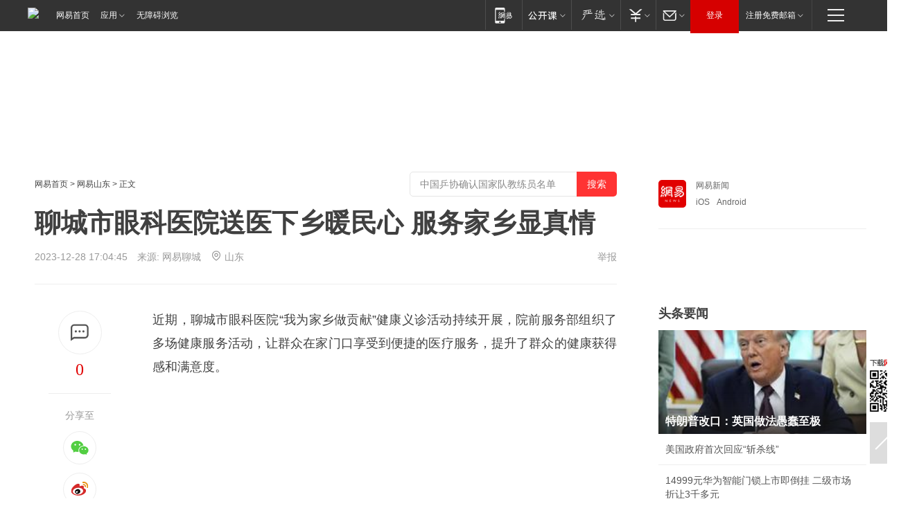

--- FILE ---
content_type: text/plain; charset=utf-8
request_url: https://nex.163.com/q?app=7BE0FC82&c=163article&l=134,135,136,137,138,139,140&site=netease&affiliate=163&cat=article&type=logo300x250&location=2,4,5,6,7,8,9&useruuid=b1501a46717a572eeb096e5f2086b2c4&cb=nteeaseadtrack20212
body_size: 7227
content:
nteeaseadtrack20212 ( {"result":1,"ads":[{"category":"163article","location":"134","style":"codeAD-YLH","adid":"","title":"","content":"","requestTime":1768934209556,"relatedActionLinks":[{"type":"feedback","url":"https://nex.163.com/ssp/event2?data=DYDwdGMXeW0MbN94xoEQxBgsXfYpQOXsT%2BaTUi1P%2BqGqeQK%2BUuW8MgQEJZbNy4djAQd0TwL8k1e3kSx8%2BF39LTv2lfFHRNA9U277CgCkqZ5pEEkggE0Ng9LMtttzjIm%2BLPUTqki2WPJhFnW7An8C0LNDREzq5tdaQv6FVm%2BQjUrwsbFDZ7iP1uUPT3r9tpeeUtN2coGWKOxvJmcACAnFbu7nEZ50cLqYyEM0CCYH01kS80I%2Bpou%2BF%2FuhS3%2FHj01pcEYB65v3LI5s%2FZ6BGVvpeCmFpIa2h3nLH4f8wCBO9tPTJQsqHYC5mkLgxKkrQuvS2SUvW%2BX11yjT%2BEMLMn47%2BDTwMsoJeIVdsIhBYNaxDtM7UBBtyA6BjcOXTwXw%2BFX9LCyeJYixFFlIq2%2B1Rt05DaUfJ%2F8qSxia9itHae7zUYb0qJr24v7CpCYlnOxPi0TvQaxHjobWs51sFIOtElunvn768y8yebTuj%2F%2Br0AbHt7GHnrF9bAgOpY%2FJGEHsbb3SwalYMnbyyAUDLQeVN1KR3U3VSY9FMJ6TLBoJSwMsYIDPjt7K15sS1E42g59XqXKWPRAi8B%2BtUfB2ikNhOEx7YnKmDxGZp01bmqWQylWUkldGcTYWO7xVVUBGepvsHNOUfjw8LdOESxIGo8Bbo5%2Brljc9fMV9R3hp5eOaISC%2FOf2KwehJ%2BZLw80kzXorUnhP8yaBNVn6BlQKBU3UEcH8uhrU2xSIYjkIzEMEh35YG0tdTe9rA2oIyXvlm8P7bNj5m1mdVKfJfRZAXciLNzt002vWN9n%2BHA0AVUA5O58GEZSPtCbsbZ5%2BITCdYCPokH6K5cKo4OrCDKkI79GTWq833yYFxQ8oWOPY9N4U2I8b8tQPi%2Bkh6cE63P8bbFIk0IsJ5x3DqaarKatSVGN%2FdYF4KDnzckdxwi4TeW7cV7AyuHkM4ryyG%2FOzOPETvnwSj2bchsJt7WM4OvMx60ij%2FCuoM%2F7xJ5nyL6lYJrENkCs%2FEKgP5%2BFfMu8zICLzUyVBODxZRyLrZLTw9aHO5q3R6lMkh4XacJCkP8iUYFbs1%2BYcjuarIq8F6tzGIYzvgZ1zr3tmBv5Bl7jDv4fwxB1TAXroko6EGcgtXt6eUtzAd57hD3Fs%3D&event=19&ect=reason"}],"monitor":[{"action":0,"url":"https://yp.ws.126.net/ytf/fs?mt=100&yte=[base64]&wsg=-&lks=-&ptc=1"},{"action":1,"url":"https://yp.ws.126.net/ytf/fc?mt=101&yte=[base64]&wsg=-&lks=-&ptc=1"},{"action":0,"url":"https://nex.163.com/ssp/show2?data=DYDwdGMXeW0MbN94xoEQxBgsXfYpQOXsT%2BaTUi1P%2BqGqeQK%2BUuW8MgQEJZbNy4djAQd0TwL8k1e3kSx8%2BF39LTv2lfFHRNA9U277CgCkqZ5pEEkggE0Ng9LMtttzjIm%2BLPUTqki2WPJhFnW7An8C0LNDREzq5tdaQv6FVm%2BQjUrwsbFDZ7iP1uUPT3r9tpeeUtN2coGWKOxvJmcACAnFbu7nEZ50cLqYyEM0CCYH01kS80I%2Bpou%2BF%2FuhS3%2FHj01pcEYB65v3LI5s%2FZ6BGVvpeCmFpIa2h3nLH4f8wCBO9tPTJQsqHYC5mkLgxKkrQuvS2SUvW%2BX11yjT%2BEMLMn47%2BDTwMsoJeIVdsIhBYNaxDtM7UBBtyA6BjcOXTwXw%2BFX9LCyeJYixFFlIq2%2B1Rt05DaUfJ%2F8qSxia9itHae7zUYb0qJr24v7CpCYlnOxPi0TvQaxHjobWs51sFIOtElunvn768y8yebTuj%2F%2Br0AbHt7GHnrF9bAgOpY%2FJGEHsbb3SwalYMnbyyAUDLQeVN1KR3U3VSY9FMJ6TLBoJSwMsYIDPjt7K15sS1E42g59XqXKWPRAi8B%2BtUfB2ikNhOEx7YnKmDxGZp01bmqWQylWUkldGcTYWO7xVVUBGepvsHNOUfjw8LdOESxIGo8Bbo5%2Brljc9fMV9R3hp5eOaISC%2FOf2KwehJ%2BZLw80kzXorUnhP8yaBNVn6BlQKBU3UEcH8uhrU2xSIYjkIzEMEh35YG0tdTe9rA2oIyXvlm8P7bNj5m1mdVKfJfRZAXciLNzt002vWN9n%2BHA0AVUA5O58GEZSPtCbsbZ5%2BITCdYCPokH6K5cKo4OrCDKkI79GTWq833yYFxQ8oWOPY9N4U2I8b8tQPi%2Bkh6cE63P8bbFIk0IsJ5x3DqaarKatSVGN%2FdYF4KDnzckdxwi4TeW7cV7AyuHkM4ryyG%2FOzOPETvnwSj2bchsJt7WM4OvMx60ij%2FCuoM%2F7xJ5nyL6lYJrENkCs%2FEKgP5%2BFfMu8zICLzUyVBODxZRyLrZLTw9aHO5q3R6lMkh4XacJCkP8iUYFbs1%2BYcjuarIq8F6tzGIYzvgZ1zr3tmBv5Bl7jDv4fwxB1TAXroko6EGcgtXt6eUtzAd57hD3Fs%3D&v=1&event=0&ect="},{"action":1,"url":"https://nex.163.com/ssp/click2?data=DYDwdGMXeW0MbN94xoEQxBgsXfYpQOXsT%2BaTUi1P%2BqGqeQK%2BUuW8MgQEJZbNy4djAQd0TwL8k1e3kSx8%2BF39LTv2lfFHRNA9U277CgCkqZ5pEEkggE0Ng9LMtttzjIm%2BLPUTqki2WPJhFnW7An8C0LNDREzq5tdaQv6FVm%2BQjUrwsbFDZ7iP1uUPT3r9tpeeUtN2coGWKOxvJmcACAnFbu7nEZ50cLqYyEM0CCYH01kS80I%2Bpou%2BF%2FuhS3%2FHj01pcEYB65v3LI5s%2FZ6BGVvpeCmFpIa2h3nLH4f8wCBO9tPTJQsqHYC5mkLgxKkrQuvS2SUvW%2BX11yjT%2BEMLMn47%2BDTwMsoJeIVdsIhBYNaxDtM7UBBtyA6BjcOXTwXw%2BFX9LCyeJYixFFlIq2%2B1Rt05DaUfJ%2F8qSxia9itHae7zUYb0qJr24v7CpCYlnOxPi0TvQaxHjobWs51sFIOtElunvn768y8yebTuj%2F%2Br0AbHt7GHnrF9bAgOpY%2FJGEHsbb3SwalYMnbyyAUDLQeVN1KR3U3VSY9FMJ6TLBoJSwMsYIDPjt7K15sS1E42g59XqXKWPRAi8B%2BtUfB2ikNhOEx7YnKmDxGZp01bmqWQylWUkldGcTYWO7xVVUBGepvsHNOUfjw8LdOESxIGo8Bbo5%2Brljc9fMV9R3hp5eOaISC%2FOf2KwehJ%2BZLw80kzXorUnhP8yaBNVn6BlQKBU3UEcH8uhrU2xSIYjkIzEMEh35YG0tdTe9rA2oIyXvlm8P7bNj5m1mdVKfJfRZAXciLNzt002vWN9n%2BHA0AVUA5O58GEZSPtCbsbZ5%2BITCdYCPokH6K5cKo4OrCDKkI79GTWq833yYFxQ8oWOPY9N4U2I8b8tQPi%2Bkh6cE63P8bbFIk0IsJ5x3DqaarKatSVGN%2FdYF4KDnzckdxwi4TeW7cV7AyuHkM4ryyG%2FOzOPETvnwSj2bchsJt7WM4OvMx60ij%2FCuoM%2F7xJ5nyL6lYJrENkCs%2FEKgP5%2BFfMu8zICLzUyVBODxZRyLrZLTw9aHO5q3R6lMkh4XacJCkP8iUYFbs1%2BYcjuarIq8F6tzGIYzvgZ1zr3tmBv5Bl7jDv4fwxB1TAXroko6EGcgtXt6eUtzAd57hD3Fs%3D&v=1&event=1&ect="},{"action":19,"url":"https://nex.163.com/ssp/event2?data=DYDwdGMXeW0MbN94xoEQxBgsXfYpQOXsT%2BaTUi1P%2BqGqeQK%2BUuW8MgQEJZbNy4djAQd0TwL8k1e3kSx8%2BF39LTv2lfFHRNA9U277CgCkqZ5pEEkggE0Ng9LMtttzjIm%2BLPUTqki2WPJhFnW7An8C0LNDREzq5tdaQv6FVm%2BQjUrwsbFDZ7iP1uUPT3r9tpeeUtN2coGWKOxvJmcACAnFbu7nEZ50cLqYyEM0CCYH01kS80I%2Bpou%2BF%2FuhS3%2FHj01pcEYB65v3LI5s%2FZ6BGVvpeCmFpIa2h3nLH4f8wCBO9tPTJQsqHYC5mkLgxKkrQuvS2SUvW%2BX11yjT%2BEMLMn47%2BDTwMsoJeIVdsIhBYNaxDtM7UBBtyA6BjcOXTwXw%2BFX9LCyeJYixFFlIq2%2B1Rt05DaUfJ%2F8qSxia9itHae7zUYb0qJr24v7CpCYlnOxPi0TvQaxHjobWs51sFIOtElunvn768y8yebTuj%2F%2Br0AbHt7GHnrF9bAgOpY%2FJGEHsbb3SwalYMnbyyAUDLQeVN1KR3U3VSY9FMJ6TLBoJSwMsYIDPjt7K15sS1E42g59XqXKWPRAi8B%2BtUfB2ikNhOEx7YnKmDxGZp01bmqWQylWUkldGcTYWO7xVVUBGepvsHNOUfjw8LdOESxIGo8Bbo5%2Brljc9fMV9R3hp5eOaISC%2FOf2KwehJ%2BZLw80kzXorUnhP8yaBNVn6BlQKBU3UEcH8uhrU2xSIYjkIzEMEh35YG0tdTe9rA2oIyXvlm8P7bNj5m1mdVKfJfRZAXciLNzt002vWN9n%2BHA0AVUA5O58GEZSPtCbsbZ5%2BITCdYCPokH6K5cKo4OrCDKkI79GTWq833yYFxQ8oWOPY9N4U2I8b8tQPi%2Bkh6cE63P8bbFIk0IsJ5x3DqaarKatSVGN%2FdYF4KDnzckdxwi4TeW7cV7AyuHkM4ryyG%2FOzOPETvnwSj2bchsJt7WM4OvMx60ij%2FCuoM%2F7xJ5nyL6lYJrENkCs%2FEKgP5%2BFfMu8zICLzUyVBODxZRyLrZLTw9aHO5q3R6lMkh4XacJCkP8iUYFbs1%2BYcjuarIq8F6tzGIYzvgZ1zr3tmBv5Bl7jDv4fwxB1TAXroko6EGcgtXt6eUtzAd57hD3Fs%3D&event=19&ect=feedback&act="}],"resources":[],"visibility":[{"duration":0,"rate_height":"50","type":"0"}],"source":"广告","htmlResource":"<!-- service=7 -->\n<!-- type=codeAD-YLH -->\n<!-- 网易首页-矩形M1 -->\n<div class=\"gdt-ad-container\" data-placementid=\"9186163654547426\">\n  <template  class=\"outin-ad-code\" style=\"display: none;background-color: #ccc;\">\n    <ins style=\"display: block;\" data-revive-zoneid=\"541\" data-revive-id=\"bc0ee6b32b55ca7bfb61c2a9dd1cf0c5\"></ins>\n    <script>\n        window.reviveAsync = null;\n    </script>\n    <script src=\"https://static.outin.cn/js/gtr/gtr.min.js\" async></script>\n  </template >\n</div>\n<!--sspClickMonitor-->\n<!--统计代码勿删，部署在body内-->","hasHtmlResource":1,"iframe":[]},{"category":"163article","location":"135","style":"codeAD-YLH","adid":"","title":"","content":"","requestTime":1768934209556,"relatedActionLinks":[{"type":"feedback","url":"https://nex.163.com/ssp/event2?data=DYDwdGMXeW0MbN94xoEQxBgsXfYpQOXsT%2BaTUi1P%2BqGqeQK%2BUuW8MgQEJZbNy4djAQd0TwL8k1e3kSx8%2BF39LTv2lfFHRNA9U277CgCkqZ5pEEkggE0Ng9LMtttzjIm%2BLPUTqki2WPJhFnW7An8C0LNDREzq5tdaQv6FVm%2BQjUrwsbFDZ7iP1uUPT3r9tpeeUtN2coGWKOxvJmcACAnFbu7nEZ50cLqYyEM0CCYH01kS80I%2Bpou%2BF%2FuhS3%2FHj01pcEYB65v3LI5s%2FZ6BGVvpePAFoJU%2FREVz9rz3haiJxtXtaVWrujcWDIZupHs7wFPO4yuxw4tPIFNrZ1LI9XNv5aS7eMZehaZmQSQe4Z8%2BpMwGIMFhljtSRMl4%2FOFJHeyryGpD0NQEeUGHTH%2FBVIhMZqq%2Bixst6M5LEVKJoAcR1wnwjYlTO4JnxBnq8AWgBq5UtJDlG9Wk2qZJh6EiT3VulKjyqfZFkkwG%2FkUomfFv4GQ01BpQV2o%2B318L9nwv%2FDqA6vRFOcn%2FR4oQapIbob8W%2FOuo2W72VL6IZDht2FBXeNVPGsfFcR7K%2FJgfYhFhAehLwKaamK%2BZq4li4qaTgxxkRS7ydMNF48AVmcZxhSaB0A3sQMy7epKZmwV2pt88AwJpCutan%2Fok6g8kkCRbOnJk8t5FY9ywLqJtEBUNCDDm4jw1Wu3J3RYeo5kO5%2F2iLB3RPfHGN9CqQIBiOmYy6h6AJGhWoM7Emqy%2FbRbgTgMh5bC9LwP8BJUjOkqEE%2FQPiSsr51MSkGj86FijUvy429WLgwrNL4axXf%2FjVhv7eAaswIzZ%2Bk0SwGpvBx54KiUuVVxJDt9hc7ZjIe%2Fe0h04mALfX0wXsGoNQaXhP%2BcCalNNngnWD4FhJ1%2F2zLcLKR49RDRaUj2blqfdlsTdRxwEsAzW%2FYycv91bd5%2FxvJp2nVgWqPZ49ICIV%2FjRxcQIcSqvnHoUNbaiAuZCJ5O1CQ%2B%2FqZ5xYik9MuWaKv3XZQ0dZDJwUd97WRtzOQiH1ld2i4PyRend%2FsIqLRa0LN90msL74apsPEpjBdx2UoyjWZGeIfhvQeesHDbikqBqz%2FAvHcMksKj%2B1ErjfW8Kz0z3sNXKJlgLSrq4VKJNHw5xj8%2Bv%2BJ%2By%2F3Q%3D&event=19&ect=reason"}],"monitor":[{"action":0,"url":"https://yp.ws.126.net/ytf/fs?mt=100&yte=[base64]&wsg=-&lks=-&ptc=1"},{"action":1,"url":"https://yp.ws.126.net/ytf/fc?mt=101&yte=[base64]&wsg=-&lks=-&ptc=1"},{"action":0,"url":"https://nex.163.com/ssp/show2?data=DYDwdGMXeW0MbN94xoEQxBgsXfYpQOXsT%2BaTUi1P%2BqGqeQK%2BUuW8MgQEJZbNy4djAQd0TwL8k1e3kSx8%2BF39LTv2lfFHRNA9U277CgCkqZ5pEEkggE0Ng9LMtttzjIm%2BLPUTqki2WPJhFnW7An8C0LNDREzq5tdaQv6FVm%2BQjUrwsbFDZ7iP1uUPT3r9tpeeUtN2coGWKOxvJmcACAnFbu7nEZ50cLqYyEM0CCYH01kS80I%2Bpou%2BF%2FuhS3%2FHj01pcEYB65v3LI5s%2FZ6BGVvpePAFoJU%2FREVz9rz3haiJxtXtaVWrujcWDIZupHs7wFPO4yuxw4tPIFNrZ1LI9XNv5aS7eMZehaZmQSQe4Z8%2BpMwGIMFhljtSRMl4%2FOFJHeyryGpD0NQEeUGHTH%2FBVIhMZqq%2Bixst6M5LEVKJoAcR1wnwjYlTO4JnxBnq8AWgBq5UtJDlG9Wk2qZJh6EiT3VulKjyqfZFkkwG%2FkUomfFv4GQ01BpQV2o%2B318L9nwv%2FDqA6vRFOcn%2FR4oQapIbob8W%2FOuo2W72VL6IZDht2FBXeNVPGsfFcR7K%2FJgfYhFhAehLwKaamK%2BZq4li4qaTgxxkRS7ydMNF48AVmcZxhSaB0A3sQMy7epKZmwV2pt88AwJpCutan%2Fok6g8kkCRbOnJk8t5FY9ywLqJtEBUNCDDm4jw1Wu3J3RYeo5kO5%2F2iLB3RPfHGN9CqQIBiOmYy6h6AJGhWoM7Emqy%2FbRbgTgMh5bC9LwP8BJUjOkqEE%2FQPiSsr51MSkGj86FijUvy429WLgwrNL4axXf%2FjVhv7eAaswIzZ%2Bk0SwGpvBx54KiUuVVxJDt9hc7ZjIe%2Fe0h04mALfX0wXsGoNQaXhP%2BcCalNNngnWD4FhJ1%2F2zLcLKR49RDRaUj2blqfdlsTdRxwEsAzW%2FYycv91bd5%2FxvJp2nVgWqPZ49ICIV%2FjRxcQIcSqvnHoUNbaiAuZCJ5O1CQ%2B%2FqZ5xYik9MuWaKv3XZQ0dZDJwUd97WRtzOQiH1ld2i4PyRend%2FsIqLRa0LN90msL74apsPEpjBdx2UoyjWZGeIfhvQeesHDbikqBqz%2FAvHcMksKj%2B1ErjfW8Kz0z3sNXKJlgLSrq4VKJNHw5xj8%2Bv%2BJ%2By%2F3Q%3D&v=1&event=0&ect="},{"action":1,"url":"https://nex.163.com/ssp/click2?data=DYDwdGMXeW0MbN94xoEQxBgsXfYpQOXsT%2BaTUi1P%2BqGqeQK%2BUuW8MgQEJZbNy4djAQd0TwL8k1e3kSx8%2BF39LTv2lfFHRNA9U277CgCkqZ5pEEkggE0Ng9LMtttzjIm%2BLPUTqki2WPJhFnW7An8C0LNDREzq5tdaQv6FVm%2BQjUrwsbFDZ7iP1uUPT3r9tpeeUtN2coGWKOxvJmcACAnFbu7nEZ50cLqYyEM0CCYH01kS80I%2Bpou%2BF%2FuhS3%2FHj01pcEYB65v3LI5s%2FZ6BGVvpePAFoJU%2FREVz9rz3haiJxtXtaVWrujcWDIZupHs7wFPO4yuxw4tPIFNrZ1LI9XNv5aS7eMZehaZmQSQe4Z8%2BpMwGIMFhljtSRMl4%2FOFJHeyryGpD0NQEeUGHTH%2FBVIhMZqq%2Bixst6M5LEVKJoAcR1wnwjYlTO4JnxBnq8AWgBq5UtJDlG9Wk2qZJh6EiT3VulKjyqfZFkkwG%2FkUomfFv4GQ01BpQV2o%2B318L9nwv%2FDqA6vRFOcn%2FR4oQapIbob8W%2FOuo2W72VL6IZDht2FBXeNVPGsfFcR7K%2FJgfYhFhAehLwKaamK%2BZq4li4qaTgxxkRS7ydMNF48AVmcZxhSaB0A3sQMy7epKZmwV2pt88AwJpCutan%2Fok6g8kkCRbOnJk8t5FY9ywLqJtEBUNCDDm4jw1Wu3J3RYeo5kO5%2F2iLB3RPfHGN9CqQIBiOmYy6h6AJGhWoM7Emqy%2FbRbgTgMh5bC9LwP8BJUjOkqEE%2FQPiSsr51MSkGj86FijUvy429WLgwrNL4axXf%2FjVhv7eAaswIzZ%2Bk0SwGpvBx54KiUuVVxJDt9hc7ZjIe%2Fe0h04mALfX0wXsGoNQaXhP%2BcCalNNngnWD4FhJ1%2F2zLcLKR49RDRaUj2blqfdlsTdRxwEsAzW%2FYycv91bd5%2FxvJp2nVgWqPZ49ICIV%2FjRxcQIcSqvnHoUNbaiAuZCJ5O1CQ%2B%2FqZ5xYik9MuWaKv3XZQ0dZDJwUd97WRtzOQiH1ld2i4PyRend%2FsIqLRa0LN90msL74apsPEpjBdx2UoyjWZGeIfhvQeesHDbikqBqz%2FAvHcMksKj%2B1ErjfW8Kz0z3sNXKJlgLSrq4VKJNHw5xj8%2Bv%2BJ%2By%2F3Q%3D&v=1&event=1&ect="},{"action":19,"url":"https://nex.163.com/ssp/event2?data=DYDwdGMXeW0MbN94xoEQxBgsXfYpQOXsT%2BaTUi1P%2BqGqeQK%2BUuW8MgQEJZbNy4djAQd0TwL8k1e3kSx8%2BF39LTv2lfFHRNA9U277CgCkqZ5pEEkggE0Ng9LMtttzjIm%2BLPUTqki2WPJhFnW7An8C0LNDREzq5tdaQv6FVm%2BQjUrwsbFDZ7iP1uUPT3r9tpeeUtN2coGWKOxvJmcACAnFbu7nEZ50cLqYyEM0CCYH01kS80I%2Bpou%2BF%2FuhS3%2FHj01pcEYB65v3LI5s%2FZ6BGVvpePAFoJU%2FREVz9rz3haiJxtXtaVWrujcWDIZupHs7wFPO4yuxw4tPIFNrZ1LI9XNv5aS7eMZehaZmQSQe4Z8%2BpMwGIMFhljtSRMl4%2FOFJHeyryGpD0NQEeUGHTH%2FBVIhMZqq%2Bixst6M5LEVKJoAcR1wnwjYlTO4JnxBnq8AWgBq5UtJDlG9Wk2qZJh6EiT3VulKjyqfZFkkwG%2FkUomfFv4GQ01BpQV2o%2B318L9nwv%2FDqA6vRFOcn%2FR4oQapIbob8W%2FOuo2W72VL6IZDht2FBXeNVPGsfFcR7K%2FJgfYhFhAehLwKaamK%2BZq4li4qaTgxxkRS7ydMNF48AVmcZxhSaB0A3sQMy7epKZmwV2pt88AwJpCutan%2Fok6g8kkCRbOnJk8t5FY9ywLqJtEBUNCDDm4jw1Wu3J3RYeo5kO5%2F2iLB3RPfHGN9CqQIBiOmYy6h6AJGhWoM7Emqy%2FbRbgTgMh5bC9LwP8BJUjOkqEE%2FQPiSsr51MSkGj86FijUvy429WLgwrNL4axXf%2FjVhv7eAaswIzZ%2Bk0SwGpvBx54KiUuVVxJDt9hc7ZjIe%2Fe0h04mALfX0wXsGoNQaXhP%2BcCalNNngnWD4FhJ1%2F2zLcLKR49RDRaUj2blqfdlsTdRxwEsAzW%2FYycv91bd5%2FxvJp2nVgWqPZ49ICIV%2FjRxcQIcSqvnHoUNbaiAuZCJ5O1CQ%2B%2FqZ5xYik9MuWaKv3XZQ0dZDJwUd97WRtzOQiH1ld2i4PyRend%2FsIqLRa0LN90msL74apsPEpjBdx2UoyjWZGeIfhvQeesHDbikqBqz%2FAvHcMksKj%2B1ErjfW8Kz0z3sNXKJlgLSrq4VKJNHw5xj8%2Bv%2BJ%2By%2F3Q%3D&event=19&ect=feedback&act="}],"resources":[],"visibility":[{"duration":0,"rate_height":"50","type":"0"}],"source":"广告","htmlResource":"<!-- service=7 -->\n<!-- type=codeAD-YLH -->\n<!-- 网易首页-矩形M1 -->\n<div class=\"gdt-ad-container\" data-placementid=\"9186163654547426\">\n  <template  class=\"outin-ad-code\" style=\"display: none;background-color: #ccc;\">\n    <ins style=\"display: block;\" data-revive-zoneid=\"541\" data-revive-id=\"bc0ee6b32b55ca7bfb61c2a9dd1cf0c5\"></ins>\n    <script>\n        window.reviveAsync = null;\n    </script>\n    <script src=\"https://static.outin.cn/js/gtr/gtr.min.js\" async></script>\n  </template >\n</div>\n<!--sspClickMonitor-->\n<!--统计代码勿删，部署在body内-->","hasHtmlResource":1,"iframe":[]},{"category":"163article","location":"136","style":"codeAD-YLH","adid":"","title":"","content":"","requestTime":1768934209556,"relatedActionLinks":[{"type":"feedback","url":"https://nex.163.com/ssp/event2?data=DYDwdGMXeW0MbN94xoEQxBgsXfYpQOXsT%2BaTUi1P%2BqGqeQK%2BUuW8MgQEJZbNy4djAQd0TwL8k1e3kSx8%2BF39LTv2lfFHRNA9U277CgCkqZ5pEEkggE0Ng9LMtttzjIm%2BLPUTqki2WPJhFnW7An8C0LNDREzq5tdaQv6FVm%2BQjUrwsbFDZ7iP1uUPT3r9tpeeUtN2coGWKOxvJmcACAnFbu7nEZ50cLqYyEM0CCYH01kS80I%2Bpou%2BF%2FuhS3%2FHj01pcEYB65v3LI5s%2FZ6BGVvpeB3yJrfqxJR0nnf21yLu21SlDpar%2F9prGQOG4ZY1MRf1WOvnWYg1PEP6yZUeDIirIgnrrqhSAxJZVGrJf2TNWpfsJ7OUZsxYR7jgdzkWyv8z9yPEVWU3%2FYC9LFDEXg5SAQTF3fzc1Etq4t9S12U8WW871Onv7RcYT2hG9Mg2Tc2jVZ6860kYq1x%2FJw5113jpAvUaVnI4y13zxZe0%2BmEkh0Nx%2BU4XOV2N0YMd70IzDDk%2F%2BT3Z0Q%2B9ZFGJm5Lh6ySS0I0ChVDE2X6ug%2Fstt06MBGsK0gYX9zczN49x76qkD09zgV6MLIBa1a4uJnZMbfuYEQswCaDujjGVL17VJj%2FQMnDa9uT5VMq4hBAPfUr82vpMzxNeMgIqZ2N3ovxskM9r5MgnZQZkPgBJlaYhbJoo0qjpPGG0h4yHFa0%2FDRYIgSHWAH5UmQ5UbGvhVbj12eoo3Na9M8PnZX69dYsLtsya7yHC4kwaeupqJRTBfahrQTGlXeHsYaBLHq8qiG%2FPOadTe%2FlhDgkrFlM06%2B4KpCilpxjXuC5ZFa8v0D8b%2B0ITJKXUp4%2F%2F5NNPeQAW6UtkAgd3irDwKLPFyO7JWZ%2BVH12Gmg5NP4v5TGhiTKtro1TrETvFVUBWSxY2SjZ6N8EDlgsMEGp37UdDPgq%2BmiGtyu0Dc4Rzc%2Bf4KFGCpkEPZdqaDaQ2Z%2F1SUBkhwWS6SXHkEbFpyOz45XvlfvPEOcyCgDBeexZCpl1a2WRt7V990yZkTUevczlaoDxy2oTs16wqVNWxHfo4zcazq5s0IDub0NXTVm5f92de9NWdPbmY%2FHtwQI3Z9uu%2BdjJg%2BPJzUz8Z9f0oDZu%2F2clHw8FN%2Fe93neJoX8c%3D&event=19&ect=reason"}],"monitor":[{"action":0,"url":"https://yp.ws.126.net/ytf/fs?mt=100&yte=[base64]&wsg=-&lks=-&ptc=1"},{"action":1,"url":"https://yp.ws.126.net/ytf/fc?mt=101&yte=[base64]&wsg=-&lks=-&ptc=1"},{"action":0,"url":"https://nex.163.com/ssp/show2?data=DYDwdGMXeW0MbN94xoEQxBgsXfYpQOXsT%2BaTUi1P%2BqGqeQK%2BUuW8MgQEJZbNy4djAQd0TwL8k1e3kSx8%2BF39LTv2lfFHRNA9U277CgCkqZ5pEEkggE0Ng9LMtttzjIm%2BLPUTqki2WPJhFnW7An8C0LNDREzq5tdaQv6FVm%2BQjUrwsbFDZ7iP1uUPT3r9tpeeUtN2coGWKOxvJmcACAnFbu7nEZ50cLqYyEM0CCYH01kS80I%2Bpou%2BF%2FuhS3%2FHj01pcEYB65v3LI5s%2FZ6BGVvpeB3yJrfqxJR0nnf21yLu21SlDpar%2F9prGQOG4ZY1MRf1WOvnWYg1PEP6yZUeDIirIgnrrqhSAxJZVGrJf2TNWpfsJ7OUZsxYR7jgdzkWyv8z9yPEVWU3%2FYC9LFDEXg5SAQTF3fzc1Etq4t9S12U8WW871Onv7RcYT2hG9Mg2Tc2jVZ6860kYq1x%2FJw5113jpAvUaVnI4y13zxZe0%2BmEkh0Nx%2BU4XOV2N0YMd70IzDDk%2F%2BT3Z0Q%2B9ZFGJm5Lh6ySS0I0ChVDE2X6ug%2Fstt06MBGsK0gYX9zczN49x76qkD09zgV6MLIBa1a4uJnZMbfuYEQswCaDujjGVL17VJj%2FQMnDa9uT5VMq4hBAPfUr82vpMzxNeMgIqZ2N3ovxskM9r5MgnZQZkPgBJlaYhbJoo0qjpPGG0h4yHFa0%2FDRYIgSHWAH5UmQ5UbGvhVbj12eoo3Na9M8PnZX69dYsLtsya7yHC4kwaeupqJRTBfahrQTGlXeHsYaBLHq8qiG%2FPOadTe%2FlhDgkrFlM06%2B4KpCilpxjXuC5ZFa8v0D8b%2B0ITJKXUp4%2F%2F5NNPeQAW6UtkAgd3irDwKLPFyO7JWZ%2BVH12Gmg5NP4v5TGhiTKtro1TrETvFVUBWSxY2SjZ6N8EDlgsMEGp37UdDPgq%2BmiGtyu0Dc4Rzc%2Bf4KFGCpkEPZdqaDaQ2Z%2F1SUBkhwWS6SXHkEbFpyOz45XvlfvPEOcyCgDBeexZCpl1a2WRt7V990yZkTUevczlaoDxy2oTs16wqVNWxHfo4zcazq5s0IDub0NXTVm5f92de9NWdPbmY%2FHtwQI3Z9uu%2BdjJg%2BPJzUz8Z9f0oDZu%2F2clHw8FN%2Fe93neJoX8c%3D&v=1&event=0&ect="},{"action":1,"url":"https://nex.163.com/ssp/click2?data=DYDwdGMXeW0MbN94xoEQxBgsXfYpQOXsT%2BaTUi1P%2BqGqeQK%2BUuW8MgQEJZbNy4djAQd0TwL8k1e3kSx8%2BF39LTv2lfFHRNA9U277CgCkqZ5pEEkggE0Ng9LMtttzjIm%2BLPUTqki2WPJhFnW7An8C0LNDREzq5tdaQv6FVm%2BQjUrwsbFDZ7iP1uUPT3r9tpeeUtN2coGWKOxvJmcACAnFbu7nEZ50cLqYyEM0CCYH01kS80I%2Bpou%2BF%2FuhS3%2FHj01pcEYB65v3LI5s%2FZ6BGVvpeB3yJrfqxJR0nnf21yLu21SlDpar%2F9prGQOG4ZY1MRf1WOvnWYg1PEP6yZUeDIirIgnrrqhSAxJZVGrJf2TNWpfsJ7OUZsxYR7jgdzkWyv8z9yPEVWU3%2FYC9LFDEXg5SAQTF3fzc1Etq4t9S12U8WW871Onv7RcYT2hG9Mg2Tc2jVZ6860kYq1x%2FJw5113jpAvUaVnI4y13zxZe0%2BmEkh0Nx%2BU4XOV2N0YMd70IzDDk%2F%2BT3Z0Q%2B9ZFGJm5Lh6ySS0I0ChVDE2X6ug%2Fstt06MBGsK0gYX9zczN49x76qkD09zgV6MLIBa1a4uJnZMbfuYEQswCaDujjGVL17VJj%2FQMnDa9uT5VMq4hBAPfUr82vpMzxNeMgIqZ2N3ovxskM9r5MgnZQZkPgBJlaYhbJoo0qjpPGG0h4yHFa0%2FDRYIgSHWAH5UmQ5UbGvhVbj12eoo3Na9M8PnZX69dYsLtsya7yHC4kwaeupqJRTBfahrQTGlXeHsYaBLHq8qiG%2FPOadTe%2FlhDgkrFlM06%2B4KpCilpxjXuC5ZFa8v0D8b%2B0ITJKXUp4%2F%2F5NNPeQAW6UtkAgd3irDwKLPFyO7JWZ%2BVH12Gmg5NP4v5TGhiTKtro1TrETvFVUBWSxY2SjZ6N8EDlgsMEGp37UdDPgq%2BmiGtyu0Dc4Rzc%2Bf4KFGCpkEPZdqaDaQ2Z%2F1SUBkhwWS6SXHkEbFpyOz45XvlfvPEOcyCgDBeexZCpl1a2WRt7V990yZkTUevczlaoDxy2oTs16wqVNWxHfo4zcazq5s0IDub0NXTVm5f92de9NWdPbmY%2FHtwQI3Z9uu%2BdjJg%2BPJzUz8Z9f0oDZu%2F2clHw8FN%2Fe93neJoX8c%3D&v=1&event=1&ect="},{"action":19,"url":"https://nex.163.com/ssp/event2?data=DYDwdGMXeW0MbN94xoEQxBgsXfYpQOXsT%2BaTUi1P%2BqGqeQK%2BUuW8MgQEJZbNy4djAQd0TwL8k1e3kSx8%2BF39LTv2lfFHRNA9U277CgCkqZ5pEEkggE0Ng9LMtttzjIm%2BLPUTqki2WPJhFnW7An8C0LNDREzq5tdaQv6FVm%2BQjUrwsbFDZ7iP1uUPT3r9tpeeUtN2coGWKOxvJmcACAnFbu7nEZ50cLqYyEM0CCYH01kS80I%2Bpou%2BF%2FuhS3%2FHj01pcEYB65v3LI5s%2FZ6BGVvpeB3yJrfqxJR0nnf21yLu21SlDpar%2F9prGQOG4ZY1MRf1WOvnWYg1PEP6yZUeDIirIgnrrqhSAxJZVGrJf2TNWpfsJ7OUZsxYR7jgdzkWyv8z9yPEVWU3%2FYC9LFDEXg5SAQTF3fzc1Etq4t9S12U8WW871Onv7RcYT2hG9Mg2Tc2jVZ6860kYq1x%2FJw5113jpAvUaVnI4y13zxZe0%2BmEkh0Nx%2BU4XOV2N0YMd70IzDDk%2F%2BT3Z0Q%2B9ZFGJm5Lh6ySS0I0ChVDE2X6ug%2Fstt06MBGsK0gYX9zczN49x76qkD09zgV6MLIBa1a4uJnZMbfuYEQswCaDujjGVL17VJj%2FQMnDa9uT5VMq4hBAPfUr82vpMzxNeMgIqZ2N3ovxskM9r5MgnZQZkPgBJlaYhbJoo0qjpPGG0h4yHFa0%2FDRYIgSHWAH5UmQ5UbGvhVbj12eoo3Na9M8PnZX69dYsLtsya7yHC4kwaeupqJRTBfahrQTGlXeHsYaBLHq8qiG%2FPOadTe%2FlhDgkrFlM06%2B4KpCilpxjXuC5ZFa8v0D8b%2B0ITJKXUp4%2F%2F5NNPeQAW6UtkAgd3irDwKLPFyO7JWZ%2BVH12Gmg5NP4v5TGhiTKtro1TrETvFVUBWSxY2SjZ6N8EDlgsMEGp37UdDPgq%2BmiGtyu0Dc4Rzc%2Bf4KFGCpkEPZdqaDaQ2Z%2F1SUBkhwWS6SXHkEbFpyOz45XvlfvPEOcyCgDBeexZCpl1a2WRt7V990yZkTUevczlaoDxy2oTs16wqVNWxHfo4zcazq5s0IDub0NXTVm5f92de9NWdPbmY%2FHtwQI3Z9uu%2BdjJg%2BPJzUz8Z9f0oDZu%2F2clHw8FN%2Fe93neJoX8c%3D&event=19&ect=feedback&act="}],"resources":[],"visibility":[{"duration":0,"rate_height":"50","type":"0"}],"source":"广告","htmlResource":"<!-- service=7 -->\n<!-- type=codeAD-YLH -->\n<!-- 网易首页-矩形M1 -->\n<div class=\"gdt-ad-container\" data-placementid=\"9186163654547426\">\n  <template  class=\"outin-ad-code\" style=\"display: none;background-color: #ccc;\">\n    <ins style=\"display: block;\" data-revive-zoneid=\"541\" data-revive-id=\"bc0ee6b32b55ca7bfb61c2a9dd1cf0c5\"></ins>\n    <script>\n        window.reviveAsync = null;\n    </script>\n    <script src=\"https://static.outin.cn/js/gtr/gtr.min.js\" async></script>\n  </template >\n</div>\n<!--sspClickMonitor-->\n<!--统计代码勿删，部署在body内-->","hasHtmlResource":1,"iframe":[]},{"category":"163article","location":"137","style":"codeAD-YLH","adid":"","title":"","content":"","requestTime":1768934209556,"relatedActionLinks":[{"type":"feedback","url":"https://nex.163.com/ssp/event2?data=DYDwdGMXeW0MbN94xoEQxBgsXfYpQOXsT%2BaTUi1P%2BqGqeQK%2BUuW8MgQEJZbNy4djAQd0TwL8k1e3kSx8%2BF39LTv2lfFHRNA9U277CgCkqZ5pEEkggE0Ng9LMtttzjIm%2BLPUTqki2WPJhFnW7An8C0LNDREzq5tdaQv6FVm%2BQjUrwsbFDZ7iP1uUPT3r9tpeeUtN2coGWKOxvJmcACAnFbu7nEZ50cLqYyEM0CCYH01kS80I%2Bpou%2BF%2FuhS3%2FHj01pcEYB65v3LI5s%2FZ6BGVvpeEY1H2JL5bSPIUqJkE25UeJGtjCHcDLoY86XL7ZeGDT9QkfKyjgustLPEDKIOREuam5QSrjwXXGWYS68e2A%2BfPobEwKgAwh4GUzoq0CsEHuI0wvgbtzze5ezOA%2FCK%2FzkLX%2FTA1vxJR%2FTzqN%2FAVoLkvvlRujCyQeEPFfZJq8ZBWkW3UMQg8QpIaeZPY4Jvl9ELz9%2B9T%2Bt6GugWHz2i50CO6DMqem%2BwI4wwbmkv8PMcS16DGs5OMRJDhtPK7edW4D78GNxERQ64mfB6H1Fv%2BrUxdcdb4Vd48mwYCbX56PyOpkQWlxFCRuomOxmWC5moDsVfZLyDcDMhi1R%2FNY1yevmSfB9sXnoVOlVB0W9DTrvNZE6rLdVpSqZsdhdkCMM95Qe4jq9db5WOca37TQ90eZBBKIeFCTp9nbGMKzo0EgLeaPs0fY6IKrzz1QV6Z2Q%2FFVitOKEuV6kGYq8zy4TiRYhwMeA05GidsvFDwY4LXa%2BW2bwAH%2BUcPXDgRP4kfSrB4GGtKwvTdj0nCYelC4U0GOX7u4DtRdzCzQ4jKFRfuuROOHZXKKA3dRBr3stWyS43Lbi%2BDtupw8jc2oFywSWJRn1vaj%2Blh5AgCVuxt2OEInUgiUoCmoafpsmsovkB9VcZCIDX8iG7Pj4bJDudeK1OTUb%2BgnN1DFClVae3relGaa3Cqit7v8i1LtLPAAEA62tURphIpTMUNFEGLHNfTt9cUGPrNPQU5R6STbdkfxhqJM0V7i6r6jnpRPQ%2BP3VJgovXkWg%2Fv1d0542GOj61aqr7BUJtt3Q8wLckRe9JuEf9qpdLmIk4jNUNjtM95mXxWICRuG5Z7quBkHHXPrbAFFKECBC1SA%3D&event=19&ect=reason"}],"monitor":[{"action":0,"url":"https://yp.ws.126.net/ytf/fs?mt=100&yte=[base64]&wsg=-&lks=-&ptc=1"},{"action":1,"url":"https://yp.ws.126.net/ytf/fc?mt=101&yte=[base64]&wsg=-&lks=-&ptc=1"},{"action":0,"url":"https://nex.163.com/ssp/show2?data=DYDwdGMXeW0MbN94xoEQxBgsXfYpQOXsT%2BaTUi1P%2BqGqeQK%2BUuW8MgQEJZbNy4djAQd0TwL8k1e3kSx8%2BF39LTv2lfFHRNA9U277CgCkqZ5pEEkggE0Ng9LMtttzjIm%2BLPUTqki2WPJhFnW7An8C0LNDREzq5tdaQv6FVm%2BQjUrwsbFDZ7iP1uUPT3r9tpeeUtN2coGWKOxvJmcACAnFbu7nEZ50cLqYyEM0CCYH01kS80I%2Bpou%2BF%2FuhS3%2FHj01pcEYB65v3LI5s%2FZ6BGVvpeEY1H2JL5bSPIUqJkE25UeJGtjCHcDLoY86XL7ZeGDT9QkfKyjgustLPEDKIOREuam5QSrjwXXGWYS68e2A%2BfPobEwKgAwh4GUzoq0CsEHuI0wvgbtzze5ezOA%2FCK%2FzkLX%2FTA1vxJR%2FTzqN%2FAVoLkvvlRujCyQeEPFfZJq8ZBWkW3UMQg8QpIaeZPY4Jvl9ELz9%2B9T%2Bt6GugWHz2i50CO6DMqem%2BwI4wwbmkv8PMcS16DGs5OMRJDhtPK7edW4D78GNxERQ64mfB6H1Fv%2BrUxdcdb4Vd48mwYCbX56PyOpkQWlxFCRuomOxmWC5moDsVfZLyDcDMhi1R%2FNY1yevmSfB9sXnoVOlVB0W9DTrvNZE6rLdVpSqZsdhdkCMM95Qe4jq9db5WOca37TQ90eZBBKIeFCTp9nbGMKzo0EgLeaPs0fY6IKrzz1QV6Z2Q%2FFVitOKEuV6kGYq8zy4TiRYhwMeA05GidsvFDwY4LXa%2BW2bwAH%2BUcPXDgRP4kfSrB4GGtKwvTdj0nCYelC4U0GOX7u4DtRdzCzQ4jKFRfuuROOHZXKKA3dRBr3stWyS43Lbi%2BDtupw8jc2oFywSWJRn1vaj%2Blh5AgCVuxt2OEInUgiUoCmoafpsmsovkB9VcZCIDX8iG7Pj4bJDudeK1OTUb%2BgnN1DFClVae3relGaa3Cqit7v8i1LtLPAAEA62tURphIpTMUNFEGLHNfTt9cUGPrNPQU5R6STbdkfxhqJM0V7i6r6jnpRPQ%2BP3VJgovXkWg%2Fv1d0542GOj61aqr7BUJtt3Q8wLckRe9JuEf9qpdLmIk4jNUNjtM95mXxWICRuG5Z7quBkHHXPrbAFFKECBC1SA%3D&v=1&event=0&ect="},{"action":1,"url":"https://nex.163.com/ssp/click2?data=DYDwdGMXeW0MbN94xoEQxBgsXfYpQOXsT%2BaTUi1P%2BqGqeQK%2BUuW8MgQEJZbNy4djAQd0TwL8k1e3kSx8%2BF39LTv2lfFHRNA9U277CgCkqZ5pEEkggE0Ng9LMtttzjIm%2BLPUTqki2WPJhFnW7An8C0LNDREzq5tdaQv6FVm%2BQjUrwsbFDZ7iP1uUPT3r9tpeeUtN2coGWKOxvJmcACAnFbu7nEZ50cLqYyEM0CCYH01kS80I%2Bpou%2BF%2FuhS3%2FHj01pcEYB65v3LI5s%2FZ6BGVvpeEY1H2JL5bSPIUqJkE25UeJGtjCHcDLoY86XL7ZeGDT9QkfKyjgustLPEDKIOREuam5QSrjwXXGWYS68e2A%2BfPobEwKgAwh4GUzoq0CsEHuI0wvgbtzze5ezOA%2FCK%2FzkLX%2FTA1vxJR%2FTzqN%2FAVoLkvvlRujCyQeEPFfZJq8ZBWkW3UMQg8QpIaeZPY4Jvl9ELz9%2B9T%2Bt6GugWHz2i50CO6DMqem%2BwI4wwbmkv8PMcS16DGs5OMRJDhtPK7edW4D78GNxERQ64mfB6H1Fv%2BrUxdcdb4Vd48mwYCbX56PyOpkQWlxFCRuomOxmWC5moDsVfZLyDcDMhi1R%2FNY1yevmSfB9sXnoVOlVB0W9DTrvNZE6rLdVpSqZsdhdkCMM95Qe4jq9db5WOca37TQ90eZBBKIeFCTp9nbGMKzo0EgLeaPs0fY6IKrzz1QV6Z2Q%2FFVitOKEuV6kGYq8zy4TiRYhwMeA05GidsvFDwY4LXa%2BW2bwAH%2BUcPXDgRP4kfSrB4GGtKwvTdj0nCYelC4U0GOX7u4DtRdzCzQ4jKFRfuuROOHZXKKA3dRBr3stWyS43Lbi%2BDtupw8jc2oFywSWJRn1vaj%2Blh5AgCVuxt2OEInUgiUoCmoafpsmsovkB9VcZCIDX8iG7Pj4bJDudeK1OTUb%2BgnN1DFClVae3relGaa3Cqit7v8i1LtLPAAEA62tURphIpTMUNFEGLHNfTt9cUGPrNPQU5R6STbdkfxhqJM0V7i6r6jnpRPQ%2BP3VJgovXkWg%2Fv1d0542GOj61aqr7BUJtt3Q8wLckRe9JuEf9qpdLmIk4jNUNjtM95mXxWICRuG5Z7quBkHHXPrbAFFKECBC1SA%3D&v=1&event=1&ect="},{"action":19,"url":"https://nex.163.com/ssp/event2?data=DYDwdGMXeW0MbN94xoEQxBgsXfYpQOXsT%2BaTUi1P%2BqGqeQK%2BUuW8MgQEJZbNy4djAQd0TwL8k1e3kSx8%2BF39LTv2lfFHRNA9U277CgCkqZ5pEEkggE0Ng9LMtttzjIm%2BLPUTqki2WPJhFnW7An8C0LNDREzq5tdaQv6FVm%2BQjUrwsbFDZ7iP1uUPT3r9tpeeUtN2coGWKOxvJmcACAnFbu7nEZ50cLqYyEM0CCYH01kS80I%2Bpou%2BF%2FuhS3%2FHj01pcEYB65v3LI5s%2FZ6BGVvpeEY1H2JL5bSPIUqJkE25UeJGtjCHcDLoY86XL7ZeGDT9QkfKyjgustLPEDKIOREuam5QSrjwXXGWYS68e2A%2BfPobEwKgAwh4GUzoq0CsEHuI0wvgbtzze5ezOA%2FCK%2FzkLX%2FTA1vxJR%2FTzqN%2FAVoLkvvlRujCyQeEPFfZJq8ZBWkW3UMQg8QpIaeZPY4Jvl9ELz9%2B9T%2Bt6GugWHz2i50CO6DMqem%2BwI4wwbmkv8PMcS16DGs5OMRJDhtPK7edW4D78GNxERQ64mfB6H1Fv%2BrUxdcdb4Vd48mwYCbX56PyOpkQWlxFCRuomOxmWC5moDsVfZLyDcDMhi1R%2FNY1yevmSfB9sXnoVOlVB0W9DTrvNZE6rLdVpSqZsdhdkCMM95Qe4jq9db5WOca37TQ90eZBBKIeFCTp9nbGMKzo0EgLeaPs0fY6IKrzz1QV6Z2Q%2FFVitOKEuV6kGYq8zy4TiRYhwMeA05GidsvFDwY4LXa%2BW2bwAH%2BUcPXDgRP4kfSrB4GGtKwvTdj0nCYelC4U0GOX7u4DtRdzCzQ4jKFRfuuROOHZXKKA3dRBr3stWyS43Lbi%2BDtupw8jc2oFywSWJRn1vaj%2Blh5AgCVuxt2OEInUgiUoCmoafpsmsovkB9VcZCIDX8iG7Pj4bJDudeK1OTUb%2BgnN1DFClVae3relGaa3Cqit7v8i1LtLPAAEA62tURphIpTMUNFEGLHNfTt9cUGPrNPQU5R6STbdkfxhqJM0V7i6r6jnpRPQ%2BP3VJgovXkWg%2Fv1d0542GOj61aqr7BUJtt3Q8wLckRe9JuEf9qpdLmIk4jNUNjtM95mXxWICRuG5Z7quBkHHXPrbAFFKECBC1SA%3D&event=19&ect=feedback&act="}],"resources":[],"visibility":[{"duration":0,"rate_height":"50","type":"0"}],"source":"广告","htmlResource":"<!-- service=7 -->\n<!-- type=codeAD-YLH -->\n<!-- 网易首页-矩形M1 -->\n<div class=\"gdt-ad-container\" data-placementid=\"9186163654547426\">\n  <template  class=\"outin-ad-code\" style=\"display: none;background-color: #ccc;\">\n    <ins style=\"display: block;\" data-revive-zoneid=\"541\" data-revive-id=\"bc0ee6b32b55ca7bfb61c2a9dd1cf0c5\"></ins>\n    <script>\n        window.reviveAsync = null;\n    </script>\n    <script src=\"https://static.outin.cn/js/gtr/gtr.min.js\" async></script>\n  </template >\n</div>\n<!--sspClickMonitor-->\n<!--统计代码勿删，部署在body内-->","hasHtmlResource":1,"iframe":[]},{"category":"163article","location":"138","style":"codeAD-YLH","adid":"","title":"","content":"","requestTime":1768934209556,"relatedActionLinks":[{"type":"feedback","url":"https://nex.163.com/ssp/event2?data=DYDwdGMXeW0MbN94xoEQxBgsXfYpQOXsT%2BaTUi1P%2BqGqeQK%2BUuW8MgQEJZbNy4djAQd0TwL8k1e3kSx8%2BF39LTv2lfFHRNA9U277CgCkqZ5pEEkggE0Ng9LMtttzjIm%2BLPUTqki2WPJhFnW7An8C0LNDREzq5tdaQv6FVm%2BQjUrwsbFDZ7iP1uUPT3r9tpeeUtN2coGWKOxvJmcACAnFbu7nEZ50cLqYyEM0CCYH01kS80I%2Bpou%2BF%2FuhS3%2FHj01pcEYB65v3LI5s%2FZ6BGVvpeBT%2B8bLH0T8724gPdAFdTzV1rSMD8wfZpNrl74itcC64tCYiSejnx7QDBVWGh3Du2oQ3%2BMKioWePxQPjXKmNb0urUkwQrube8mzmuFEleh33Bxbts%2BLc1YUou78HdCbmNwkAZopH3K0%2FTa8%2F60xVCPtz8uSvQzTwgfw0zU3NdoCtAOPBGqHXDjCl32L%2FlLP6sqQuvCbc0ejIGeS55jU2NESdN3B6rEf9Iqkpq4kLfvgQzRWS41sRwtm4UeFa%2BfV%2FcjpVS%2FoVAe5rdSpqb0SyAyNZLI%2BJ%2BCrEUQE%2Fn%2Bk%2F2P8dVmHeGuXGgsrmvazmHTEsXjfVB7SEl9fvWdcfRXCk3ErSXGFY1lNdo9NVKweOuVC9aQotAJuNmI2whyDadv1%2BcFF7fQ4uZ7rLIXIQIkjCU%2BYVGU0OYoWVBYVGIocE%2F9rWqpJenbPzDQFWGlwdFd2eCuFuTDBtK9X5blZVbhP6fONzID%2FfZ7H80piEY5aMSzafddr7CEt1M1BpgIf0jlp65ZRPo0hzS8hkY2Tpuha9qZ0dYQLM6osE66V8ueyo9m%2FuMCEbT2jUBDj80bk1pKMmsKdYkmJ5lzTaAGhwMUttdWSjVJgUmADz9vYwOiXg%2FctfyUNocVXyhzYDBGjdLPwFfk8K0%2BZuFoQaan9VRwWQZOIeKfx5kSG6IvXMhh%2FjILJeZMhE9eEu03EdAo7Aaz0e3ONtqXDOMt1Z7XeJIhnRcT6gAGaBrGUQSp%2FtgpV2mhaqdLwjsRwO76YVdB2wZR84B%2Fox3qKwDHDuCyz02GIKuQp%2BQokCg0PjOKWZ%2BxAiyr5bhNYsVCbipc3AR7h403HWkEcZoqRXZ8tqvMUPBip93o4%3D&event=19&ect=reason"}],"monitor":[{"action":0,"url":"https://yp.ws.126.net/ytf/fs?mt=100&yte=[base64]&wsg=-&lks=-&ptc=1"},{"action":1,"url":"https://yp.ws.126.net/ytf/fc?mt=101&yte=[base64]&wsg=-&lks=-&ptc=1"},{"action":0,"url":"https://nex.163.com/ssp/show2?data=DYDwdGMXeW0MbN94xoEQxBgsXfYpQOXsT%2BaTUi1P%2BqGqeQK%2BUuW8MgQEJZbNy4djAQd0TwL8k1e3kSx8%2BF39LTv2lfFHRNA9U277CgCkqZ5pEEkggE0Ng9LMtttzjIm%2BLPUTqki2WPJhFnW7An8C0LNDREzq5tdaQv6FVm%2BQjUrwsbFDZ7iP1uUPT3r9tpeeUtN2coGWKOxvJmcACAnFbu7nEZ50cLqYyEM0CCYH01kS80I%2Bpou%2BF%2FuhS3%2FHj01pcEYB65v3LI5s%2FZ6BGVvpeBT%2B8bLH0T8724gPdAFdTzV1rSMD8wfZpNrl74itcC64tCYiSejnx7QDBVWGh3Du2oQ3%2BMKioWePxQPjXKmNb0urUkwQrube8mzmuFEleh33Bxbts%2BLc1YUou78HdCbmNwkAZopH3K0%2FTa8%2F60xVCPtz8uSvQzTwgfw0zU3NdoCtAOPBGqHXDjCl32L%2FlLP6sqQuvCbc0ejIGeS55jU2NESdN3B6rEf9Iqkpq4kLfvgQzRWS41sRwtm4UeFa%2BfV%2FcjpVS%2FoVAe5rdSpqb0SyAyNZLI%2BJ%2BCrEUQE%2Fn%2Bk%2F2P8dVmHeGuXGgsrmvazmHTEsXjfVB7SEl9fvWdcfRXCk3ErSXGFY1lNdo9NVKweOuVC9aQotAJuNmI2whyDadv1%2BcFF7fQ4uZ7rLIXIQIkjCU%2BYVGU0OYoWVBYVGIocE%2F9rWqpJenbPzDQFWGlwdFd2eCuFuTDBtK9X5blZVbhP6fONzID%2FfZ7H80piEY5aMSzafddr7CEt1M1BpgIf0jlp65ZRPo0hzS8hkY2Tpuha9qZ0dYQLM6osE66V8ueyo9m%2FuMCEbT2jUBDj80bk1pKMmsKdYkmJ5lzTaAGhwMUttdWSjVJgUmADz9vYwOiXg%2FctfyUNocVXyhzYDBGjdLPwFfk8K0%2BZuFoQaan9VRwWQZOIeKfx5kSG6IvXMhh%2FjILJeZMhE9eEu03EdAo7Aaz0e3ONtqXDOMt1Z7XeJIhnRcT6gAGaBrGUQSp%2FtgpV2mhaqdLwjsRwO76YVdB2wZR84B%2Fox3qKwDHDuCyz02GIKuQp%2BQokCg0PjOKWZ%2BxAiyr5bhNYsVCbipc3AR7h403HWkEcZoqRXZ8tqvMUPBip93o4%3D&v=1&event=0&ect="},{"action":1,"url":"https://nex.163.com/ssp/click2?data=DYDwdGMXeW0MbN94xoEQxBgsXfYpQOXsT%2BaTUi1P%2BqGqeQK%2BUuW8MgQEJZbNy4djAQd0TwL8k1e3kSx8%2BF39LTv2lfFHRNA9U277CgCkqZ5pEEkggE0Ng9LMtttzjIm%2BLPUTqki2WPJhFnW7An8C0LNDREzq5tdaQv6FVm%2BQjUrwsbFDZ7iP1uUPT3r9tpeeUtN2coGWKOxvJmcACAnFbu7nEZ50cLqYyEM0CCYH01kS80I%2Bpou%2BF%2FuhS3%2FHj01pcEYB65v3LI5s%2FZ6BGVvpeBT%2B8bLH0T8724gPdAFdTzV1rSMD8wfZpNrl74itcC64tCYiSejnx7QDBVWGh3Du2oQ3%2BMKioWePxQPjXKmNb0urUkwQrube8mzmuFEleh33Bxbts%2BLc1YUou78HdCbmNwkAZopH3K0%2FTa8%2F60xVCPtz8uSvQzTwgfw0zU3NdoCtAOPBGqHXDjCl32L%2FlLP6sqQuvCbc0ejIGeS55jU2NESdN3B6rEf9Iqkpq4kLfvgQzRWS41sRwtm4UeFa%2BfV%2FcjpVS%2FoVAe5rdSpqb0SyAyNZLI%2BJ%2BCrEUQE%2Fn%2Bk%2F2P8dVmHeGuXGgsrmvazmHTEsXjfVB7SEl9fvWdcfRXCk3ErSXGFY1lNdo9NVKweOuVC9aQotAJuNmI2whyDadv1%2BcFF7fQ4uZ7rLIXIQIkjCU%2BYVGU0OYoWVBYVGIocE%2F9rWqpJenbPzDQFWGlwdFd2eCuFuTDBtK9X5blZVbhP6fONzID%2FfZ7H80piEY5aMSzafddr7CEt1M1BpgIf0jlp65ZRPo0hzS8hkY2Tpuha9qZ0dYQLM6osE66V8ueyo9m%2FuMCEbT2jUBDj80bk1pKMmsKdYkmJ5lzTaAGhwMUttdWSjVJgUmADz9vYwOiXg%2FctfyUNocVXyhzYDBGjdLPwFfk8K0%2BZuFoQaan9VRwWQZOIeKfx5kSG6IvXMhh%2FjILJeZMhE9eEu03EdAo7Aaz0e3ONtqXDOMt1Z7XeJIhnRcT6gAGaBrGUQSp%2FtgpV2mhaqdLwjsRwO76YVdB2wZR84B%2Fox3qKwDHDuCyz02GIKuQp%2BQokCg0PjOKWZ%2BxAiyr5bhNYsVCbipc3AR7h403HWkEcZoqRXZ8tqvMUPBip93o4%3D&v=1&event=1&ect="},{"action":19,"url":"https://nex.163.com/ssp/event2?data=DYDwdGMXeW0MbN94xoEQxBgsXfYpQOXsT%2BaTUi1P%2BqGqeQK%2BUuW8MgQEJZbNy4djAQd0TwL8k1e3kSx8%2BF39LTv2lfFHRNA9U277CgCkqZ5pEEkggE0Ng9LMtttzjIm%2BLPUTqki2WPJhFnW7An8C0LNDREzq5tdaQv6FVm%2BQjUrwsbFDZ7iP1uUPT3r9tpeeUtN2coGWKOxvJmcACAnFbu7nEZ50cLqYyEM0CCYH01kS80I%2Bpou%2BF%2FuhS3%2FHj01pcEYB65v3LI5s%2FZ6BGVvpeBT%2B8bLH0T8724gPdAFdTzV1rSMD8wfZpNrl74itcC64tCYiSejnx7QDBVWGh3Du2oQ3%2BMKioWePxQPjXKmNb0urUkwQrube8mzmuFEleh33Bxbts%2BLc1YUou78HdCbmNwkAZopH3K0%2FTa8%2F60xVCPtz8uSvQzTwgfw0zU3NdoCtAOPBGqHXDjCl32L%2FlLP6sqQuvCbc0ejIGeS55jU2NESdN3B6rEf9Iqkpq4kLfvgQzRWS41sRwtm4UeFa%2BfV%2FcjpVS%2FoVAe5rdSpqb0SyAyNZLI%2BJ%2BCrEUQE%2Fn%2Bk%2F2P8dVmHeGuXGgsrmvazmHTEsXjfVB7SEl9fvWdcfRXCk3ErSXGFY1lNdo9NVKweOuVC9aQotAJuNmI2whyDadv1%2BcFF7fQ4uZ7rLIXIQIkjCU%2BYVGU0OYoWVBYVGIocE%2F9rWqpJenbPzDQFWGlwdFd2eCuFuTDBtK9X5blZVbhP6fONzID%2FfZ7H80piEY5aMSzafddr7CEt1M1BpgIf0jlp65ZRPo0hzS8hkY2Tpuha9qZ0dYQLM6osE66V8ueyo9m%2FuMCEbT2jUBDj80bk1pKMmsKdYkmJ5lzTaAGhwMUttdWSjVJgUmADz9vYwOiXg%2FctfyUNocVXyhzYDBGjdLPwFfk8K0%2BZuFoQaan9VRwWQZOIeKfx5kSG6IvXMhh%2FjILJeZMhE9eEu03EdAo7Aaz0e3ONtqXDOMt1Z7XeJIhnRcT6gAGaBrGUQSp%2FtgpV2mhaqdLwjsRwO76YVdB2wZR84B%2Fox3qKwDHDuCyz02GIKuQp%2BQokCg0PjOKWZ%2BxAiyr5bhNYsVCbipc3AR7h403HWkEcZoqRXZ8tqvMUPBip93o4%3D&event=19&ect=feedback&act="}],"resources":[],"visibility":[{"duration":0,"rate_height":"50","type":"0"}],"source":"广告","htmlResource":"<!-- service=7 -->\n<!-- type=codeAD-YLH -->\n<!-- 网易首页-矩形M1 -->\n<div class=\"gdt-ad-container\" data-placementid=\"9186163654547426\">\n  <template  class=\"outin-ad-code\" style=\"display: none;background-color: #ccc;\">\n    <ins style=\"display: block;\" data-revive-zoneid=\"541\" data-revive-id=\"bc0ee6b32b55ca7bfb61c2a9dd1cf0c5\"></ins>\n    <script>\n        window.reviveAsync = null;\n    </script>\n    <script src=\"https://static.outin.cn/js/gtr/gtr.min.js\" async></script>\n  </template >\n</div>\n<!--sspClickMonitor-->\n<!--统计代码勿删，部署在body内-->","hasHtmlResource":1,"iframe":[]},{"category":"163article","location":"139","style":"codeAD-YLH","adid":"","title":"","content":"","requestTime":1768934209556,"relatedActionLinks":[{"type":"feedback","url":"https://nex.163.com/ssp/event2?data=DYDwdGMXeW0MbN94xoEQxBgsXfYpQOXsT%2BaTUi1P%2BqGqeQK%2BUuW8MgQEJZbNy4djAQd0TwL8k1e3kSx8%2BF39LTv2lfFHRNA9U277CgCkqZ5pEEkggE0Ng9LMtttzjIm%2BLPUTqki2WPJhFnW7An8C0LNDREzq5tdaQv6FVm%2BQjUrwsbFDZ7iP1uUPT3r9tpeeUtN2coGWKOxvJmcACAnFbu7nEZ50cLqYyEM0CCYH01kS80I%2Bpou%2BF%2FuhS3%2FHj01pcEYB65v3LI5s%2FZ6BGVvpeGcOGZUxzZCR5N13skR212qdMpnxusSSNQkJqydTGZP5yGuWT7yArt0Qa8mN8%2BGkKc3P2VskZyD7bPk%2Bfov8He0dDFsWyf2VE31TafU5%2FxUuVIxCXUTRkFPwuf2Nu7jW%2FgUvDarWZuFpYCiwPFQ%2FxEoUdDxeFMA5OA53nrs%2F317pM4M1HXH3WA1WcHXzqpr%2F8R9szt6WoPN1Cj9XF7g1YqiQznA2KVHjdGaMpxwhAVsPdS1rQZaNNLZTaIlosfEGaO9UyXQ711I%2BqP%2BRDfkqQIRO2fwsNEYQQznyMdNsyRT9Xv1c9V5zb1yKulEX44m8hmv3IsPOuEelqRmKk%2Fb6Lg%2FQai9%2BT9JWVMfMMJsxFchyus8vYiMoE4nBTT3%2FET8qlr%2BzskCSylD6sNFwflwvfUcHO8LiWx8oJM1vNrA4nc5THIvcGKTb8Ovq1K71i7HPNzeKne8ROlO8yvT8BGRVAIC%2BCzoDZwD%2FwURrqYg1JOx9E0QQw71plLx%2FRjEzw9F55sek2lPl%2Fwqgpb0gmKJSw8C72TBqc0ACzCdIOFUBVr9UvEz%2BUHuoh5AeL%2BTPXte2%2BKTisVvQY5mHKu5qpnEEzUI69CC27ZmGj6QErLy3eWwNP22BHyNx%2F9xOzaZ47JciMPe8btIA1MZHtzyTr257REznBcC1caTAq5V802kA09bBUFZTf%2BvbE2yMhZovvcPJoe7%2B0SwGRvbn3f2Fhp2qxD1j2i%2BhCvZ7bGZlVvhY8moV%2BQuCJ6WZsy2nVnFDvCc1FhBuc05ZxP%2BLb0FHZaIb91im%2FTDgkFj1BLIvPTHPU1JQ&event=19&ect=reason"}],"monitor":[{"action":0,"url":"https://yp.ws.126.net/ytf/fs?mt=100&yte=[base64]&wsg=-&lks=-&ptc=1"},{"action":1,"url":"https://yp.ws.126.net/ytf/fc?mt=101&yte=[base64]&wsg=-&lks=-&ptc=1"},{"action":0,"url":"https://nex.163.com/ssp/show2?data=DYDwdGMXeW0MbN94xoEQxBgsXfYpQOXsT%2BaTUi1P%2BqGqeQK%2BUuW8MgQEJZbNy4djAQd0TwL8k1e3kSx8%2BF39LTv2lfFHRNA9U277CgCkqZ5pEEkggE0Ng9LMtttzjIm%2BLPUTqki2WPJhFnW7An8C0LNDREzq5tdaQv6FVm%2BQjUrwsbFDZ7iP1uUPT3r9tpeeUtN2coGWKOxvJmcACAnFbu7nEZ50cLqYyEM0CCYH01kS80I%2Bpou%2BF%2FuhS3%2FHj01pcEYB65v3LI5s%2FZ6BGVvpeGcOGZUxzZCR5N13skR212qdMpnxusSSNQkJqydTGZP5yGuWT7yArt0Qa8mN8%2BGkKc3P2VskZyD7bPk%2Bfov8He0dDFsWyf2VE31TafU5%2FxUuVIxCXUTRkFPwuf2Nu7jW%2FgUvDarWZuFpYCiwPFQ%2FxEoUdDxeFMA5OA53nrs%2F317pM4M1HXH3WA1WcHXzqpr%2F8R9szt6WoPN1Cj9XF7g1YqiQznA2KVHjdGaMpxwhAVsPdS1rQZaNNLZTaIlosfEGaO9UyXQ711I%2BqP%2BRDfkqQIRO2fwsNEYQQznyMdNsyRT9Xv1c9V5zb1yKulEX44m8hmv3IsPOuEelqRmKk%2Fb6Lg%2FQai9%2BT9JWVMfMMJsxFchyus8vYiMoE4nBTT3%2FET8qlr%2BzskCSylD6sNFwflwvfUcHO8LiWx8oJM1vNrA4nc5THIvcGKTb8Ovq1K71i7HPNzeKne8ROlO8yvT8BGRVAIC%2BCzoDZwD%2FwURrqYg1JOx9E0QQw71plLx%2FRjEzw9F55sek2lPl%2Fwqgpb0gmKJSw8C72TBqc0ACzCdIOFUBVr9UvEz%2BUHuoh5AeL%2BTPXte2%2BKTisVvQY5mHKu5qpnEEzUI69CC27ZmGj6QErLy3eWwNP22BHyNx%2F9xOzaZ47JciMPe8btIA1MZHtzyTr257REznBcC1caTAq5V802kA09bBUFZTf%2BvbE2yMhZovvcPJoe7%2B0SwGRvbn3f2Fhp2qxD1j2i%2BhCvZ7bGZlVvhY8moV%2BQuCJ6WZsy2nVnFDvCc1FhBuc05ZxP%2BLb0FHZaIb91im%2FTDgkFj1BLIvPTHPU1JQ&v=1&event=0&ect="},{"action":1,"url":"https://nex.163.com/ssp/click2?data=DYDwdGMXeW0MbN94xoEQxBgsXfYpQOXsT%2BaTUi1P%2BqGqeQK%2BUuW8MgQEJZbNy4djAQd0TwL8k1e3kSx8%2BF39LTv2lfFHRNA9U277CgCkqZ5pEEkggE0Ng9LMtttzjIm%2BLPUTqki2WPJhFnW7An8C0LNDREzq5tdaQv6FVm%2BQjUrwsbFDZ7iP1uUPT3r9tpeeUtN2coGWKOxvJmcACAnFbu7nEZ50cLqYyEM0CCYH01kS80I%2Bpou%2BF%2FuhS3%2FHj01pcEYB65v3LI5s%2FZ6BGVvpeGcOGZUxzZCR5N13skR212qdMpnxusSSNQkJqydTGZP5yGuWT7yArt0Qa8mN8%2BGkKc3P2VskZyD7bPk%2Bfov8He0dDFsWyf2VE31TafU5%2FxUuVIxCXUTRkFPwuf2Nu7jW%2FgUvDarWZuFpYCiwPFQ%2FxEoUdDxeFMA5OA53nrs%2F317pM4M1HXH3WA1WcHXzqpr%2F8R9szt6WoPN1Cj9XF7g1YqiQznA2KVHjdGaMpxwhAVsPdS1rQZaNNLZTaIlosfEGaO9UyXQ711I%2BqP%2BRDfkqQIRO2fwsNEYQQznyMdNsyRT9Xv1c9V5zb1yKulEX44m8hmv3IsPOuEelqRmKk%2Fb6Lg%2FQai9%2BT9JWVMfMMJsxFchyus8vYiMoE4nBTT3%2FET8qlr%2BzskCSylD6sNFwflwvfUcHO8LiWx8oJM1vNrA4nc5THIvcGKTb8Ovq1K71i7HPNzeKne8ROlO8yvT8BGRVAIC%2BCzoDZwD%2FwURrqYg1JOx9E0QQw71plLx%2FRjEzw9F55sek2lPl%2Fwqgpb0gmKJSw8C72TBqc0ACzCdIOFUBVr9UvEz%2BUHuoh5AeL%2BTPXte2%2BKTisVvQY5mHKu5qpnEEzUI69CC27ZmGj6QErLy3eWwNP22BHyNx%2F9xOzaZ47JciMPe8btIA1MZHtzyTr257REznBcC1caTAq5V802kA09bBUFZTf%2BvbE2yMhZovvcPJoe7%2B0SwGRvbn3f2Fhp2qxD1j2i%2BhCvZ7bGZlVvhY8moV%2BQuCJ6WZsy2nVnFDvCc1FhBuc05ZxP%2BLb0FHZaIb91im%2FTDgkFj1BLIvPTHPU1JQ&v=1&event=1&ect="},{"action":19,"url":"https://nex.163.com/ssp/event2?data=DYDwdGMXeW0MbN94xoEQxBgsXfYpQOXsT%2BaTUi1P%2BqGqeQK%2BUuW8MgQEJZbNy4djAQd0TwL8k1e3kSx8%2BF39LTv2lfFHRNA9U277CgCkqZ5pEEkggE0Ng9LMtttzjIm%2BLPUTqki2WPJhFnW7An8C0LNDREzq5tdaQv6FVm%2BQjUrwsbFDZ7iP1uUPT3r9tpeeUtN2coGWKOxvJmcACAnFbu7nEZ50cLqYyEM0CCYH01kS80I%2Bpou%2BF%2FuhS3%2FHj01pcEYB65v3LI5s%2FZ6BGVvpeGcOGZUxzZCR5N13skR212qdMpnxusSSNQkJqydTGZP5yGuWT7yArt0Qa8mN8%2BGkKc3P2VskZyD7bPk%2Bfov8He0dDFsWyf2VE31TafU5%2FxUuVIxCXUTRkFPwuf2Nu7jW%2FgUvDarWZuFpYCiwPFQ%2FxEoUdDxeFMA5OA53nrs%2F317pM4M1HXH3WA1WcHXzqpr%2F8R9szt6WoPN1Cj9XF7g1YqiQznA2KVHjdGaMpxwhAVsPdS1rQZaNNLZTaIlosfEGaO9UyXQ711I%2BqP%2BRDfkqQIRO2fwsNEYQQznyMdNsyRT9Xv1c9V5zb1yKulEX44m8hmv3IsPOuEelqRmKk%2Fb6Lg%2FQai9%2BT9JWVMfMMJsxFchyus8vYiMoE4nBTT3%2FET8qlr%2BzskCSylD6sNFwflwvfUcHO8LiWx8oJM1vNrA4nc5THIvcGKTb8Ovq1K71i7HPNzeKne8ROlO8yvT8BGRVAIC%2BCzoDZwD%2FwURrqYg1JOx9E0QQw71plLx%2FRjEzw9F55sek2lPl%2Fwqgpb0gmKJSw8C72TBqc0ACzCdIOFUBVr9UvEz%2BUHuoh5AeL%2BTPXte2%2BKTisVvQY5mHKu5qpnEEzUI69CC27ZmGj6QErLy3eWwNP22BHyNx%2F9xOzaZ47JciMPe8btIA1MZHtzyTr257REznBcC1caTAq5V802kA09bBUFZTf%2BvbE2yMhZovvcPJoe7%2B0SwGRvbn3f2Fhp2qxD1j2i%2BhCvZ7bGZlVvhY8moV%2BQuCJ6WZsy2nVnFDvCc1FhBuc05ZxP%2BLb0FHZaIb91im%2FTDgkFj1BLIvPTHPU1JQ&event=19&ect=feedback&act="}],"resources":[],"visibility":[{"duration":0,"rate_height":"50","type":"0"}],"source":"广告","htmlResource":"<!-- service=7 -->\n<!-- type=codeAD-YLH -->\n<!-- 网易首页-矩形M1 -->\n<div class=\"gdt-ad-container\" data-placementid=\"9186163654547426\">\n  <template  class=\"outin-ad-code\" style=\"display: none;background-color: #ccc;\">\n    <ins style=\"display: block;\" data-revive-zoneid=\"541\" data-revive-id=\"bc0ee6b32b55ca7bfb61c2a9dd1cf0c5\"></ins>\n    <script>\n        window.reviveAsync = null;\n    </script>\n    <script src=\"https://static.outin.cn/js/gtr/gtr.min.js\" async></script>\n  </template >\n</div>\n<!--sspClickMonitor-->\n<!--统计代码勿删，部署在body内-->","hasHtmlResource":1,"iframe":[]},{"category":"163article","location":"140","style":"codeAD-YLH","adid":"","title":"","content":"","requestTime":1768934209556,"relatedActionLinks":[{"type":"feedback","url":"https://nex.163.com/ssp/event2?data=DYDwdGMXeW0MbN94xoEQxBgsXfYpQOXsT%2BaTUi1P%2BqGqeQK%2BUuW8MgQEJZbNy4djAQd0TwL8k1e3kSx8%2BF39LTv2lfFHRNA9U277CgCkqZ5pEEkggE0Ng9LMtttzjIm%2BLPUTqki2WPJhFnW7An8C0LNDREzq5tdaQv6FVm%2BQjUrwsbFDZ7iP1uUPT3r9tpeeUtN2coGWKOxvJmcACAnFbu7nEZ50cLqYyEM0CCYH01kS80I%2Bpou%2BF%2FuhS3%2FHj01pcEYB65v3LI5s%2FZ6BGVvpeKjEW1VCVCL7CUqFQRmTJNnQQW79AOkwofBur6zUBHzpiSCGSdZf%2BNNKVfjuBnfgdl%2FDKxteWtNlo42XviV14JaryZOEDMwd3nJZ41Cpsb8tprOBSrqzLbsvqBLOnSjjXFfMNz5Pq0ACLE%2BdZ6eDUgIWa2S%2FaV8%2BOE94EG2mM4yM3zvNkeG3MGJRNyPLZFo2Tp278PcnwiF28za8Erp4NBcqL266CovTBhREbvD615K3%2Br1lOM888531424Y2MY37A%2FJHyf1Ve5DgaaWTTG0njVE2EyIdyo9wNwUgd6X5OiA7Ym539IfXkJdphm4Z9zBXBCBDsS9c4672zHRiyjJjqTdNVly0eFTE0eHb95Z18NDuTfZ9nPej4pxCC%2FecZpRHsRbrOaWyaiC0mtvtGFq3FBZjRBwUdUCJMcZ1SoYk5AnahbtSF8eke4tCm%2BOfPtcrXN9NU2lV5K4cDZQCHQ8hTbOjGgbnwDtzMjI3xUF3kqfFc6JKgtW1cvhOgYIBWEOjdvonPEZLBWJc348b%2FynCX6MOkRLg2S7BKljDwhsMWX0SulwlVZBKhOWq%2Bf6plJdjQJFAH0rEVJs8UGRTsQxBTeC%2BjGe%2FNDPGeVlgDe5sWeiNHjLcK%2FCw5btWl6VDnrmJ7NstUlf3x7%2FM5RgCR213H7yIyyK2uJMZJ7V1P%2FIuwS%2B52nXBRXD9paW%2B6i3CcPYdNM7pHtI0Ez9r3StnRtiH8FpShe4okgUhawNSRqBfc51lDE00BMdPK2k5kJ1bZ03sj2dRPkUy56YTHdI4Q%2BAzmgAV%2BztJrSvvKHogbjv4bVaNJarQeRXkGIataQsVrOlgLkhY2XW1BOK9AKnVA7NjgQ%3D&event=19&ect=reason"}],"monitor":[{"action":0,"url":"https://yp.ws.126.net/ytf/fs?mt=100&yte=[base64]&wsg=-&lks=-&ptc=1"},{"action":1,"url":"https://yp.ws.126.net/ytf/fc?mt=101&yte=[base64]&wsg=-&lks=-&ptc=1"},{"action":0,"url":"https://nex.163.com/ssp/show2?data=DYDwdGMXeW0MbN94xoEQxBgsXfYpQOXsT%2BaTUi1P%2BqGqeQK%2BUuW8MgQEJZbNy4djAQd0TwL8k1e3kSx8%2BF39LTv2lfFHRNA9U277CgCkqZ5pEEkggE0Ng9LMtttzjIm%2BLPUTqki2WPJhFnW7An8C0LNDREzq5tdaQv6FVm%2BQjUrwsbFDZ7iP1uUPT3r9tpeeUtN2coGWKOxvJmcACAnFbu7nEZ50cLqYyEM0CCYH01kS80I%2Bpou%2BF%2FuhS3%2FHj01pcEYB65v3LI5s%2FZ6BGVvpeKjEW1VCVCL7CUqFQRmTJNnQQW79AOkwofBur6zUBHzpiSCGSdZf%2BNNKVfjuBnfgdl%2FDKxteWtNlo42XviV14JaryZOEDMwd3nJZ41Cpsb8tprOBSrqzLbsvqBLOnSjjXFfMNz5Pq0ACLE%2BdZ6eDUgIWa2S%2FaV8%2BOE94EG2mM4yM3zvNkeG3MGJRNyPLZFo2Tp278PcnwiF28za8Erp4NBcqL266CovTBhREbvD615K3%2Br1lOM888531424Y2MY37A%2FJHyf1Ve5DgaaWTTG0njVE2EyIdyo9wNwUgd6X5OiA7Ym539IfXkJdphm4Z9zBXBCBDsS9c4672zHRiyjJjqTdNVly0eFTE0eHb95Z18NDuTfZ9nPej4pxCC%2FecZpRHsRbrOaWyaiC0mtvtGFq3FBZjRBwUdUCJMcZ1SoYk5AnahbtSF8eke4tCm%2BOfPtcrXN9NU2lV5K4cDZQCHQ8hTbOjGgbnwDtzMjI3xUF3kqfFc6JKgtW1cvhOgYIBWEOjdvonPEZLBWJc348b%2FynCX6MOkRLg2S7BKljDwhsMWX0SulwlVZBKhOWq%2Bf6plJdjQJFAH0rEVJs8UGRTsQxBTeC%2BjGe%2FNDPGeVlgDe5sWeiNHjLcK%2FCw5btWl6VDnrmJ7NstUlf3x7%2FM5RgCR213H7yIyyK2uJMZJ7V1P%2FIuwS%2B52nXBRXD9paW%2B6i3CcPYdNM7pHtI0Ez9r3StnRtiH8FpShe4okgUhawNSRqBfc51lDE00BMdPK2k5kJ1bZ03sj2dRPkUy56YTHdI4Q%2BAzmgAV%2BztJrSvvKHogbjv4bVaNJarQeRXkGIataQsVrOlgLkhY2XW1BOK9AKnVA7NjgQ%3D&v=1&event=0&ect="},{"action":1,"url":"https://nex.163.com/ssp/click2?data=DYDwdGMXeW0MbN94xoEQxBgsXfYpQOXsT%2BaTUi1P%2BqGqeQK%2BUuW8MgQEJZbNy4djAQd0TwL8k1e3kSx8%2BF39LTv2lfFHRNA9U277CgCkqZ5pEEkggE0Ng9LMtttzjIm%2BLPUTqki2WPJhFnW7An8C0LNDREzq5tdaQv6FVm%2BQjUrwsbFDZ7iP1uUPT3r9tpeeUtN2coGWKOxvJmcACAnFbu7nEZ50cLqYyEM0CCYH01kS80I%2Bpou%2BF%2FuhS3%2FHj01pcEYB65v3LI5s%2FZ6BGVvpeKjEW1VCVCL7CUqFQRmTJNnQQW79AOkwofBur6zUBHzpiSCGSdZf%2BNNKVfjuBnfgdl%2FDKxteWtNlo42XviV14JaryZOEDMwd3nJZ41Cpsb8tprOBSrqzLbsvqBLOnSjjXFfMNz5Pq0ACLE%2BdZ6eDUgIWa2S%2FaV8%2BOE94EG2mM4yM3zvNkeG3MGJRNyPLZFo2Tp278PcnwiF28za8Erp4NBcqL266CovTBhREbvD615K3%2Br1lOM888531424Y2MY37A%2FJHyf1Ve5DgaaWTTG0njVE2EyIdyo9wNwUgd6X5OiA7Ym539IfXkJdphm4Z9zBXBCBDsS9c4672zHRiyjJjqTdNVly0eFTE0eHb95Z18NDuTfZ9nPej4pxCC%2FecZpRHsRbrOaWyaiC0mtvtGFq3FBZjRBwUdUCJMcZ1SoYk5AnahbtSF8eke4tCm%2BOfPtcrXN9NU2lV5K4cDZQCHQ8hTbOjGgbnwDtzMjI3xUF3kqfFc6JKgtW1cvhOgYIBWEOjdvonPEZLBWJc348b%2FynCX6MOkRLg2S7BKljDwhsMWX0SulwlVZBKhOWq%2Bf6plJdjQJFAH0rEVJs8UGRTsQxBTeC%2BjGe%2FNDPGeVlgDe5sWeiNHjLcK%2FCw5btWl6VDnrmJ7NstUlf3x7%2FM5RgCR213H7yIyyK2uJMZJ7V1P%2FIuwS%2B52nXBRXD9paW%2B6i3CcPYdNM7pHtI0Ez9r3StnRtiH8FpShe4okgUhawNSRqBfc51lDE00BMdPK2k5kJ1bZ03sj2dRPkUy56YTHdI4Q%2BAzmgAV%2BztJrSvvKHogbjv4bVaNJarQeRXkGIataQsVrOlgLkhY2XW1BOK9AKnVA7NjgQ%3D&v=1&event=1&ect="},{"action":19,"url":"https://nex.163.com/ssp/event2?data=DYDwdGMXeW0MbN94xoEQxBgsXfYpQOXsT%2BaTUi1P%2BqGqeQK%2BUuW8MgQEJZbNy4djAQd0TwL8k1e3kSx8%2BF39LTv2lfFHRNA9U277CgCkqZ5pEEkggE0Ng9LMtttzjIm%2BLPUTqki2WPJhFnW7An8C0LNDREzq5tdaQv6FVm%2BQjUrwsbFDZ7iP1uUPT3r9tpeeUtN2coGWKOxvJmcACAnFbu7nEZ50cLqYyEM0CCYH01kS80I%2Bpou%2BF%2FuhS3%2FHj01pcEYB65v3LI5s%2FZ6BGVvpeKjEW1VCVCL7CUqFQRmTJNnQQW79AOkwofBur6zUBHzpiSCGSdZf%2BNNKVfjuBnfgdl%2FDKxteWtNlo42XviV14JaryZOEDMwd3nJZ41Cpsb8tprOBSrqzLbsvqBLOnSjjXFfMNz5Pq0ACLE%2BdZ6eDUgIWa2S%2FaV8%2BOE94EG2mM4yM3zvNkeG3MGJRNyPLZFo2Tp278PcnwiF28za8Erp4NBcqL266CovTBhREbvD615K3%2Br1lOM888531424Y2MY37A%2FJHyf1Ve5DgaaWTTG0njVE2EyIdyo9wNwUgd6X5OiA7Ym539IfXkJdphm4Z9zBXBCBDsS9c4672zHRiyjJjqTdNVly0eFTE0eHb95Z18NDuTfZ9nPej4pxCC%2FecZpRHsRbrOaWyaiC0mtvtGFq3FBZjRBwUdUCJMcZ1SoYk5AnahbtSF8eke4tCm%2BOfPtcrXN9NU2lV5K4cDZQCHQ8hTbOjGgbnwDtzMjI3xUF3kqfFc6JKgtW1cvhOgYIBWEOjdvonPEZLBWJc348b%2FynCX6MOkRLg2S7BKljDwhsMWX0SulwlVZBKhOWq%2Bf6plJdjQJFAH0rEVJs8UGRTsQxBTeC%2BjGe%2FNDPGeVlgDe5sWeiNHjLcK%2FCw5btWl6VDnrmJ7NstUlf3x7%2FM5RgCR213H7yIyyK2uJMZJ7V1P%2FIuwS%2B52nXBRXD9paW%2B6i3CcPYdNM7pHtI0Ez9r3StnRtiH8FpShe4okgUhawNSRqBfc51lDE00BMdPK2k5kJ1bZ03sj2dRPkUy56YTHdI4Q%2BAzmgAV%2BztJrSvvKHogbjv4bVaNJarQeRXkGIataQsVrOlgLkhY2XW1BOK9AKnVA7NjgQ%3D&event=19&ect=feedback&act="}],"resources":[],"visibility":[{"duration":0,"rate_height":"50","type":"0"}],"source":"广告","htmlResource":"<!-- service=7 -->\n<!-- type=codeAD-YLH -->\n<!-- 网易首页-矩形M1 -->\n<div class=\"gdt-ad-container\" data-placementid=\"9186163654547426\">\n  <template  class=\"outin-ad-code\" style=\"display: none;background-color: #ccc;\">\n    <ins style=\"display: block;\" data-revive-zoneid=\"541\" data-revive-id=\"bc0ee6b32b55ca7bfb61c2a9dd1cf0c5\"></ins>\n    <script>\n        window.reviveAsync = null;\n    </script>\n    <script src=\"https://static.outin.cn/js/gtr/gtr.min.js\" async></script>\n  </template >\n</div>\n<!--sspClickMonitor-->\n<!--统计代码勿删，部署在body内-->","hasHtmlResource":1,"iframe":[]}]} )


--- FILE ---
content_type: text/plain; charset=utf-8
request_url: https://nex.163.com/q?app=7BE0FC82&c=163article&l=150&site=netease&affiliate=163&cat=article&type=logo300x400&location=1&useruuid=b1501a46717a572eeb096e5f2086b2c4&cb=nteeaseadtrack20213
body_size: 1740
content:
nteeaseadtrack20213 ( {"result":1,"ads":[{"category":"163article","location":"150","style":"codeAD","adid":"","title":"","content":"","requestTime":1768934210084,"relatedActionLinks":[{"type":"feedback","url":"https://nex.163.com/ssp/event2?data=7P%2FTA%2BGqEMKL9H0DbB8XmRxM7IShfkX1DwpZmg86i7hR8VeTmvO56ULKaptpIJTvMUw4dT20cj8YoxLt5UNe%2BzdbyDKYAzy%2FVONiUKC3sN1wqw%2BPkmfNaBbcOLMesxo2hrqPiXpjc74O6dO4585gBjnpaQJHGdn0VYou4lI6N6gqcdDpnDOFAwg4MP6vEEIwe0oNIJfythbMyg4fkpYX9NQQmIF3Zg0ehQFCH1sRxQ%2BqUHbTKxUZ%2BGPP%2F5L7VakI7p78JnIqk6F3dXn4YvkzVwzBD0qUoD4mbbWN82LuVObIk8xzHUcPNmjtuaIToTWfO6HrGMJvB71t7uqoaBz11YEd3yr6uLZHjeBcTHeQ36TP3%2B98NKQNXuPAnojLATA871pGWT6ZwFqvmRjoRVp2kT7ewCQZNC8FqU2ehmLPM1uYrxiUTiltFNDz%2Fnx8R1cjCsdD7jGMOBTDIsTWUy01zK64Z1kCEF3zZjVrc1uxS%2B%2FuBWw5af2Qb3HkOHhWAC%2Fh2vORX61ByAYXQBWwCwITwWlWTheEKdUTd%2BC27N5q9%2FYm7kQcBHoIbCag8bBygOLnmY40YogwO5R5RDCHN3y3eebHsvnnNZAZQrSFmT0v6JADlV8TluXGIggbCpV1ad3NPHRIWErgmyqcR9qO7Ucf2bt24xdMjSWatSPkfQxyOS%2BQCg%2Fm56n7Y0FBeACmPpTmajsnwyWStk3uJuPHlRHTgxm3QvQrS%2FGhzT7LCxGOj59%2FRhiJsGOi7YQKT3Eeyfgtj7zQbttLUMe339Esl1W06IwLRAyjtMIIkB16DFvnxmGcR6K4wgQew%2Fnbs4by4%2FoxcAwC8pGpFeCOTccNOetJ2oehcDvU5HAqA%2FsUjl2VHSaUosyVU0iHlMPNr%2FQtg8tLf0s9YDRsgK4HqTNmq8le6xjrmuNGvFIPpzrH%2B7ok0NQPv20HkZ5bRMN5eY5cSnHn5MmWqYg3sv9MJaud3q0uGeWw4HqMjOWQYXeMGEmAUbauhN61UkaLWRi7amVHjt%2FNJn5KawuNB%2BL7tYWtivWys1DgLT3AY1C5dDD2qVryNeiLK1AlNvbkxsTSRivcmRzTCdisneUWEqEhwwcjGLrFGBvAFWEUxWI%2FNpoWEukfIKg%3D&event=19&ect=reason"}],"monitor":[{"action":0,"url":"https://yp.ws.126.net/ytf/fs?mt=100&yte=[base64]&wsg=-&lks=-&ptc=1"},{"action":1,"url":"https://yp.ws.126.net/ytf/fc?mt=101&yte=[base64]&wsg=-&lks=-&ptc=1"},{"action":0,"url":"https://nex.163.com/ssp/show2?data=7P%2FTA%2BGqEMKL9H0DbB8XmRxM7IShfkX1DwpZmg86i7hR8VeTmvO56ULKaptpIJTvMUw4dT20cj8YoxLt5UNe%2BzdbyDKYAzy%2FVONiUKC3sN1wqw%2BPkmfNaBbcOLMesxo2hrqPiXpjc74O6dO4585gBjnpaQJHGdn0VYou4lI6N6gqcdDpnDOFAwg4MP6vEEIwe0oNIJfythbMyg4fkpYX9NQQmIF3Zg0ehQFCH1sRxQ%2BqUHbTKxUZ%2BGPP%2F5L7VakI7p78JnIqk6F3dXn4YvkzVwzBD0qUoD4mbbWN82LuVObIk8xzHUcPNmjtuaIToTWfO6HrGMJvB71t7uqoaBz11YEd3yr6uLZHjeBcTHeQ36TP3%2B98NKQNXuPAnojLATA871pGWT6ZwFqvmRjoRVp2kT7ewCQZNC8FqU2ehmLPM1uYrxiUTiltFNDz%2Fnx8R1cjCsdD7jGMOBTDIsTWUy01zK64Z1kCEF3zZjVrc1uxS%2B%2FuBWw5af2Qb3HkOHhWAC%2Fh2vORX61ByAYXQBWwCwITwWlWTheEKdUTd%2BC27N5q9%2FYm7kQcBHoIbCag8bBygOLnmY40YogwO5R5RDCHN3y3eebHsvnnNZAZQrSFmT0v6JADlV8TluXGIggbCpV1ad3NPHRIWErgmyqcR9qO7Ucf2bt24xdMjSWatSPkfQxyOS%2BQCg%2Fm56n7Y0FBeACmPpTmajsnwyWStk3uJuPHlRHTgxm3QvQrS%2FGhzT7LCxGOj59%2FRhiJsGOi7YQKT3Eeyfgtj7zQbttLUMe339Esl1W06IwLRAyjtMIIkB16DFvnxmGcR6K4wgQew%2Fnbs4by4%2FoxcAwC8pGpFeCOTccNOetJ2oehcDvU5HAqA%2FsUjl2VHSaUosyVU0iHlMPNr%2FQtg8tLf0s9YDRsgK4HqTNmq8le6xjrmuNGvFIPpzrH%2B7ok0NQPv20HkZ5bRMN5eY5cSnHn5MmWqYg3sv9MJaud3q0uGeWw4HqMjOWQYXeMGEmAUbauhN61UkaLWRi7amVHjt%2FNJn5KawuNB%2BL7tYWtivWys1DgLT3AY1C5dDD2qVryNeiLK1AlNvbkxsTSRivcmRzTCdisneUWEqEhwwcjGLrFGBvAFWEUxWI%2FNpoWEukfIKg%3D&v=1&event=0&ect="},{"action":1,"url":"https://nex.163.com/ssp/click2?data=7P%2FTA%2BGqEMKL9H0DbB8XmRxM7IShfkX1DwpZmg86i7hR8VeTmvO56ULKaptpIJTvMUw4dT20cj8YoxLt5UNe%2BzdbyDKYAzy%2FVONiUKC3sN1wqw%2BPkmfNaBbcOLMesxo2hrqPiXpjc74O6dO4585gBjnpaQJHGdn0VYou4lI6N6gqcdDpnDOFAwg4MP6vEEIwe0oNIJfythbMyg4fkpYX9NQQmIF3Zg0ehQFCH1sRxQ%2BqUHbTKxUZ%2BGPP%2F5L7VakI7p78JnIqk6F3dXn4YvkzVwzBD0qUoD4mbbWN82LuVObIk8xzHUcPNmjtuaIToTWfO6HrGMJvB71t7uqoaBz11YEd3yr6uLZHjeBcTHeQ36TP3%2B98NKQNXuPAnojLATA871pGWT6ZwFqvmRjoRVp2kT7ewCQZNC8FqU2ehmLPM1uYrxiUTiltFNDz%2Fnx8R1cjCsdD7jGMOBTDIsTWUy01zK64Z1kCEF3zZjVrc1uxS%2B%2FuBWw5af2Qb3HkOHhWAC%2Fh2vORX61ByAYXQBWwCwITwWlWTheEKdUTd%2BC27N5q9%2FYm7kQcBHoIbCag8bBygOLnmY40YogwO5R5RDCHN3y3eebHsvnnNZAZQrSFmT0v6JADlV8TluXGIggbCpV1ad3NPHRIWErgmyqcR9qO7Ucf2bt24xdMjSWatSPkfQxyOS%2BQCg%2Fm56n7Y0FBeACmPpTmajsnwyWStk3uJuPHlRHTgxm3QvQrS%2FGhzT7LCxGOj59%2FRhiJsGOi7YQKT3Eeyfgtj7zQbttLUMe339Esl1W06IwLRAyjtMIIkB16DFvnxmGcR6K4wgQew%2Fnbs4by4%2FoxcAwC8pGpFeCOTccNOetJ2oehcDvU5HAqA%2FsUjl2VHSaUosyVU0iHlMPNr%2FQtg8tLf0s9YDRsgK4HqTNmq8le6xjrmuNGvFIPpzrH%2B7ok0NQPv20HkZ5bRMN5eY5cSnHn5MmWqYg3sv9MJaud3q0uGeWw4HqMjOWQYXeMGEmAUbauhN61UkaLWRi7amVHjt%2FNJn5KawuNB%2BL7tYWtivWys1DgLT3AY1C5dDD2qVryNeiLK1AlNvbkxsTSRivcmRzTCdisneUWEqEhwwcjGLrFGBvAFWEUxWI%2FNpoWEukfIKg%3D&v=1&event=1&ect="},{"action":19,"url":"https://nex.163.com/ssp/event2?data=7P%2FTA%2BGqEMKL9H0DbB8XmRxM7IShfkX1DwpZmg86i7hR8VeTmvO56ULKaptpIJTvMUw4dT20cj8YoxLt5UNe%2BzdbyDKYAzy%2FVONiUKC3sN1wqw%2BPkmfNaBbcOLMesxo2hrqPiXpjc74O6dO4585gBjnpaQJHGdn0VYou4lI6N6gqcdDpnDOFAwg4MP6vEEIwe0oNIJfythbMyg4fkpYX9NQQmIF3Zg0ehQFCH1sRxQ%2BqUHbTKxUZ%2BGPP%2F5L7VakI7p78JnIqk6F3dXn4YvkzVwzBD0qUoD4mbbWN82LuVObIk8xzHUcPNmjtuaIToTWfO6HrGMJvB71t7uqoaBz11YEd3yr6uLZHjeBcTHeQ36TP3%2B98NKQNXuPAnojLATA871pGWT6ZwFqvmRjoRVp2kT7ewCQZNC8FqU2ehmLPM1uYrxiUTiltFNDz%2Fnx8R1cjCsdD7jGMOBTDIsTWUy01zK64Z1kCEF3zZjVrc1uxS%2B%2FuBWw5af2Qb3HkOHhWAC%2Fh2vORX61ByAYXQBWwCwITwWlWTheEKdUTd%2BC27N5q9%2FYm7kQcBHoIbCag8bBygOLnmY40YogwO5R5RDCHN3y3eebHsvnnNZAZQrSFmT0v6JADlV8TluXGIggbCpV1ad3NPHRIWErgmyqcR9qO7Ucf2bt24xdMjSWatSPkfQxyOS%2BQCg%2Fm56n7Y0FBeACmPpTmajsnwyWStk3uJuPHlRHTgxm3QvQrS%2FGhzT7LCxGOj59%2FRhiJsGOi7YQKT3Eeyfgtj7zQbttLUMe339Esl1W06IwLRAyjtMIIkB16DFvnxmGcR6K4wgQew%2Fnbs4by4%2FoxcAwC8pGpFeCOTccNOetJ2oehcDvU5HAqA%2FsUjl2VHSaUosyVU0iHlMPNr%2FQtg8tLf0s9YDRsgK4HqTNmq8le6xjrmuNGvFIPpzrH%2B7ok0NQPv20HkZ5bRMN5eY5cSnHn5MmWqYg3sv9MJaud3q0uGeWw4HqMjOWQYXeMGEmAUbauhN61UkaLWRi7amVHjt%2FNJn5KawuNB%2BL7tYWtivWys1DgLT3AY1C5dDD2qVryNeiLK1AlNvbkxsTSRivcmRzTCdisneUWEqEhwwcjGLrFGBvAFWEUxWI%2FNpoWEukfIKg%3D&event=19&ect=feedback&act="}],"resources":[],"visibility":[{"duration":0,"rate_height":"50","type":"0"}],"source":"广告","htmlResource":"<!-- service=7 -->\n<!-- type=codeAD -->\n<!-- 网易文章页面--S1(剩余) -->\n<ins style=\"display: block;\" data-revive-zoneid=\"467\" data-revive-id=\"bc0ee6b32b55ca7bfb61c2a9dd1cf0c5\"></ins>\n<script>\n    window.reviveAsync = null;\n</script>\n<script src=\"https://static.outin.cn/js/gtr/gtr.min.js\" async></script>","hasHtmlResource":1,"iframe":[]}]} )


--- FILE ---
content_type: text/plain; charset=utf-8
request_url: https://nex.163.com/q?app=7BE0FC82&c=news&l=111&site=netease&affiliate=news&cat=article&type=column1200x125_960x100browser&location=1&useruuid=b1501a46717a572eeb096e5f2086b2c4&cb=nteeaseadtrack20210
body_size: 2982
content:
nteeaseadtrack20210 ( {"result":1,"ads":[{"category":"news","location":"111","style":"3020001","from":6,"adid":"yx-1416590","title":"探索潘达利亚，揭开埋在此地的秘密","content":"魔兽世界","expire":1769011199848,"requestTime":1768934209843,"relatedActionLinks":[{"type":"landing_page","url":"https://gad.netease.com/gad/access?project_id=201438484&s=EMGst6ovL6JTCg52hOaa1pMtbFK7&code_type=cloud&callback=https%3A%2F%2Fwww.wyjianzhan.com%2Fex%2Fep%2Fx%2Fcvdldp%3Fyxe%3DfPAdAUVmj6M-__4s03yRUy5UWZ59afWeAavAp1evZX0qoGd8j6PJbBv7AYe1dy9pJkNlooDHtX6VntIV4TSqsTQUW0h0RRG6AGNR07YOTE6uizm8YG4ZfkjEo5P9jdRdsBdWhKcCPRS8LIDifP0fevNSVb7bojlLa9fv3UoxgzbC8jBrDNBCexfHxX__9&callback=https%3A%2F%2Fp.wyjianzhan.com%2Fex%2Fep%2Fx%2Fcvdldp%3Fyxe%3DfPAdAUVmj6M-__4s03yRUy5UWZ59afWeAavAp1evZX0qoGd8j6PJbBv7AYe1dy9pJkNlooDHtX6VntIV4TSqsTQUW0h0RRG6AGNR07YOTE6uizm8YG4ZfkjEo5P9jdRdsBdWhKcCPRS8LIDifP0fevNSVb7bojlLa9fv3UoxgzbC8jBrDNBCexfHxX__9"},{"type":"feedback","url":"https://nex.163.com/ssp/event2?data=rKUtXPRFsMkMttttsk5HxOZnvtOCIFX%2F%2B80bwovAfJNOC1ASweDHyQ78FDdbGNk7AULzVD5zWJiwP15qG4skz9HBX4yJUGrrr0ZBvefyHd3%2Fi2rXQwWfbgEZFTUHP3%2Bdiobhkjm3rslM6b8qhRpD95cyfERVaDZTnstGYBqVSSvc4UY%2FR87DFVODjlzLPcbuAohfHlJn1kny%2Fo4sR%2BUCbAkSqd0EytMhCg6LiY6kfCw%2BPQ9ydeFdh%2FglaEtcp970y4%2B4Ps3xrZYo9eFux4b4CJlzRh%2FZYuYtoT10ZbSx%2BfU6BHEOTFJc291BtZrR5JX8ZKuWc1O%2Bri7OXG5rIOHWqNluSdEntOleHIvcECOTqTQh19K%2BY4AcO1r8SUvNPduzVUU1nZ0bYBic347G2bmwMb%2BMSZRTmDto99eNCERjRqly%2BnGtKzNgGnB4htyxTUKzcJuszYaG%2B3bNGWYobPKYJ3SLJaqblEgikK0H8vzqvUh34H%2FYdbgRUbLIvJtyVK2rbKRukDD3dRRj36%2FegmMpsRaHU3g7EXMz2G7J3yyh4oZt%2FM5V50EPWx56zCJZhvg%2BG3Xqj%2ByVCJ59tZLSOg3jnQvO5JfKyZkordY9AJ2B3raGyTMgPSdrujDUp75jueUTG2SI%2BMlRYdpllHPC5ksK6C9dVJy4N2HbJbXv%2Fr5aQEVUcFeAc%2F410kdg%2FQwA2otZ6u8Zznh0nu%2FFJpg%2FeiDfHNRZtTFkhbxEaz9kOTlKwbZA3lfdO%2F%2FHUGWFzklBUR8Xo5pauwPprzWf21VWiBRrQSTy%2Bz02ACWCtCy%2F6la5OP5Sq%2F5dJJZxs0dDYz5wQz0QKvV4KID1P59l7ZzXO46%2BXYV9tSpmLwMRdWyEXmtS96XT8O25aegPTWrIQ1zSVX8XzzT5e82%2BhoECChHkoL5GYPKFpB844WKCr%2F9uRKU8kdhOzTR%2FVz4Nxt4yW05APDe%2BXW8SV%2B2V9AnYlfLMXmYbfGg9R%2FGIqpNg%2FIyZzFY5bBogK1Y7ouqq2F6UvtpiO8TeIiZE1GP%2FEwN%2BxD6xhuBC9m%2F3Gr2KUu3AyspmNZ5DhHQySEpSjirU%2BH%2BpUCZGHykLP4GhNLJrhTE5pvxgziJJ%2FebyknmqMxtXm%2BbCl%2B2G4fILs0vmoeOlZKN7QzMgeF1Pf%2FJq1wHt6O%2FMX4e5JJe5JKp%2BhZ%2Boa1nQ1ZM6L9kjW%2Bw%2F1y4XC0s7ooBbRg8xdMxu&event=19&ect=reason"}],"monitor":[{"action":0,"url":"https://e-p4p.163.com/s?&wst=-&lst=-&vat=0&sbd=0&yxe=FcthKrCik3%2BjXCiVNlbSjRvpkpJQXpKSiPfmtCbxHXjrrCZ0hat%2BNkcHht0EAdvsb2BEykM14270EOXPB0BRqCN2uFyUD70UocKyDgIZ6iMSlIo4EzF1wyvfS93EYLlwVQXi2dbQU2a9dBZmyezUMbIhEV%2F%2B1yhBimJKv96WR8Ni9TG5FkjR3FWUh9M3YraxWb11uvDpDLSjZKBbg23uFJWGc5FzHQqubTRWk13CqbMODb%2FrE5B7cogFo370xXjOEHzMAxBT%2FEfMEp4Q7%2F0yGUyCniaudKuu%2B01QSZ9igOSxMT%2BmkEIvxhwJzgPDSeqTYmIPrOzMM3Ys9nxXY2zG%2Fc9eXUrcscUxb15c2uDCr8GradkQPrww8lyms4ar40WmIEcxPpLkxbSDK64s725b4AjJTuma7x%2BRQGe8jF0J3iAgf%2B5OFzO5vNaxdLO7xbFdNxRh0NUp3zUk13OZCoN8eYbfzeOPDAdoeDrhVVkmP8YyE6NiXuMRYGtdIYh5zHllS8uJa8tUekfonPLsXvEvC%2Bso9j6OLiRcVbnSSK2wsBMfFhUFZtG9l%2BU1%2FPF1MDl9OCpRhl8mTdEpCqo8P4ZLBweUFskpFNtlNDPiSsMw7dGUmeiY9gMhfkjvG%2FE%2B2vUoym0tbitDjreQDnmvTIL5nKEdKhYNU9WAoV%2BhdBVjr%2ByCo0LHQTBnnzFS%2Bn3Goyy4R31ZuI7bvGRn9kylkrLmvw%3D%3D&sat=2&ptc=1"},{"action":1,"url":"https://e-p4p.163.com/c?&wst=-&lst=-&vat=1&sbd=0&yxe=FcthKrCik3%2BjXCiVNlbSjRvpkpJQXpKSiPfmtCbxHXjrrCZ0hat%2BNkcHht0EAdvsb2BEykM14270EOXPB0BRqCN2uFyUD70UocKyDgIZ6iMSlIo4EzF1wyvfS93EYLlwVQXi2dbQU2a9dBZmyezUMbIhEV%2F%2B1yhBimJKv96WR8Ni9TG5FkjR3FWUh9M3YraxWb11uvDpDLSjZKBbg23uFJWGc5FzHQqubTRWk13CqbMODb%2FrE5B7cogFo370xXjOEHzMAxBT%2FEfMEp4Q7%2F0yGUyCniaudKuu%2B01QSZ9igOSxMT%2BmkEIvxhwJzgPDSeqTYmIPrOzMM3Ys9nxXY2zG%2Fc9eXUrcscUxb15c2uDCr8GradkQPrww8lyms4ar40WmIEcxPpLkxbSDK64s725b4AjJTuma7x%2BRQGe8jF0J3iAgf%2B5OFzO5vNaxdLO7xbFdNxRh0NUp3zUk13OZCoN8eYbfzeOPDAdoeDrhVVkmP8YyE6NiXuMRYGtdIYh5zHllS8uJa8tUekfonPLsXvEvC%2Bso9j6OLiRcVbnSSK2wsBMfFhUFZtG9l%2BU1%2FPF1MDl9OCpRhl8mTdEpCqo8P4ZLBweUFskpFNtlNDPiSsMw7dGUmeiY9gMhfkjvG%2FE%2B2vUoym0tbitDjreQDnmvTIL5nKEdKhYNU9WAoV%2BhdBVjr%2ByCo0LHQTBnnzFS%2Bn3Goyy4R31ZuI7bvGRn9kylkrLmvw%3D%3D&sat=2&ptc=1"},{"action":0,"url":"https://nex.163.com/ssp/show2?data=rKUtXPRFsMkMttttsk5HxOZnvtOCIFX%2F%2B80bwovAfJNOC1ASweDHyQ78FDdbGNk7AULzVD5zWJiwP15qG4skz9HBX4yJUGrrr0ZBvefyHd3%2Fi2rXQwWfbgEZFTUHP3%2Bdiobhkjm3rslM6b8qhRpD95cyfERVaDZTnstGYBqVSSvc4UY%2FR87DFVODjlzLPcbuAohfHlJn1kny%2Fo4sR%2BUCbAkSqd0EytMhCg6LiY6kfCw%2BPQ9ydeFdh%2FglaEtcp970y4%2B4Ps3xrZYo9eFux4b4CJlzRh%2FZYuYtoT10ZbSx%2BfU6BHEOTFJc291BtZrR5JX8ZKuWc1O%2Bri7OXG5rIOHWqNluSdEntOleHIvcECOTqTQh19K%2BY4AcO1r8SUvNPduzVUU1nZ0bYBic347G2bmwMb%2BMSZRTmDto99eNCERjRqly%2BnGtKzNgGnB4htyxTUKzcJuszYaG%2B3bNGWYobPKYJ3SLJaqblEgikK0H8vzqvUh34H%2FYdbgRUbLIvJtyVK2rbKRukDD3dRRj36%2FegmMpsRaHU3g7EXMz2G7J3yyh4oZt%2FM5V50EPWx56zCJZhvg%2BG3Xqj%2ByVCJ59tZLSOg3jnQvO5JfKyZkordY9AJ2B3raGyTMgPSdrujDUp75jueUTG2SI%2BMlRYdpllHPC5ksK6C9dVJy4N2HbJbXv%2Fr5aQEVUcFeAc%2F410kdg%2FQwA2otZ6u8Zznh0nu%2FFJpg%2FeiDfHNRZtTFkhbxEaz9kOTlKwbZA3lfdO%2F%2FHUGWFzklBUR8Xo5pauwPprzWf21VWiBRrQSTy%2Bz02ACWCtCy%2F6la5OP5Sq%2F5dJJZxs0dDYz5wQz0QKvV4KID1P59l7ZzXO46%2BXYV9tSpmLwMRdWyEXmtS96XT8O25aegPTWrIQ1zSVX8XzzT5e82%2BhoECChHkoL5GYPKFpB844WKCr%2F9uRKU8kdhOzTR%2FVz4Nxt4yW05APDe%2BXW8SV%2B2V9AnYlfLMXmYbfGg9R%2FGIqpNg%2FIyZzFY5bBogK1Y7ouqq2F6UvtpiO8TeIiZE1GP%2FEwN%2BxD6xhuBC9m%2F3Gr2KUu3AyspmNZ5DhHQySEpSjirU%2BH%2BpUCZGHykLP4GhNLJrhTE5pvxgziJJ%2FebyknmqMxtXm%2BbCl%2B2G4fILs0vmoeOlZKN7QzMgeF1Pf%2FJq1wHt6O%2FMX4e5JJe5JKp%2BhZ%2Boa1nQ1ZM6L9kjW%2Bw%2F1y4XC0s7ooBbRg8xdMxu&v=1&event=0&ect="},{"action":1,"url":"https://nex.163.com/ssp/click2?data=rKUtXPRFsMkMttttsk5HxOZnvtOCIFX%2F%2B80bwovAfJNOC1ASweDHyQ78FDdbGNk7AULzVD5zWJiwP15qG4skz9HBX4yJUGrrr0ZBvefyHd3%2Fi2rXQwWfbgEZFTUHP3%2Bdiobhkjm3rslM6b8qhRpD95cyfERVaDZTnstGYBqVSSvc4UY%2FR87DFVODjlzLPcbuAohfHlJn1kny%2Fo4sR%2BUCbAkSqd0EytMhCg6LiY6kfCw%2BPQ9ydeFdh%2FglaEtcp970y4%2B4Ps3xrZYo9eFux4b4CJlzRh%2FZYuYtoT10ZbSx%2BfU6BHEOTFJc291BtZrR5JX8ZKuWc1O%2Bri7OXG5rIOHWqNluSdEntOleHIvcECOTqTQh19K%2BY4AcO1r8SUvNPduzVUU1nZ0bYBic347G2bmwMb%2BMSZRTmDto99eNCERjRqly%2BnGtKzNgGnB4htyxTUKzcJuszYaG%2B3bNGWYobPKYJ3SLJaqblEgikK0H8vzqvUh34H%2FYdbgRUbLIvJtyVK2rbKRukDD3dRRj36%2FegmMpsRaHU3g7EXMz2G7J3yyh4oZt%2FM5V50EPWx56zCJZhvg%2BG3Xqj%2ByVCJ59tZLSOg3jnQvO5JfKyZkordY9AJ2B3raGyTMgPSdrujDUp75jueUTG2SI%2BMlRYdpllHPC5ksK6C9dVJy4N2HbJbXv%2Fr5aQEVUcFeAc%2F410kdg%2FQwA2otZ6u8Zznh0nu%2FFJpg%2FeiDfHNRZtTFkhbxEaz9kOTlKwbZA3lfdO%2F%2FHUGWFzklBUR8Xo5pauwPprzWf21VWiBRrQSTy%2Bz02ACWCtCy%2F6la5OP5Sq%2F5dJJZxs0dDYz5wQz0QKvV4KID1P59l7ZzXO46%2BXYV9tSpmLwMRdWyEXmtS96XT8O25aegPTWrIQ1zSVX8XzzT5e82%2BhoECChHkoL5GYPKFpB844WKCr%2F9uRKU8kdhOzTR%2FVz4Nxt4yW05APDe%2BXW8SV%2B2V9AnYlfLMXmYbfGg9R%2FGIqpNg%2FIyZzFY5bBogK1Y7ouqq2F6UvtpiO8TeIiZE1GP%2FEwN%2BxD6xhuBC9m%2F3Gr2KUu3AyspmNZ5DhHQySEpSjirU%2BH%2BpUCZGHykLP4GhNLJrhTE5pvxgziJJ%2FebyknmqMxtXm%2BbCl%2B2G4fILs0vmoeOlZKN7QzMgeF1Pf%2FJq1wHt6O%2FMX4e5JJe5JKp%2BhZ%2Boa1nQ1ZM6L9kjW%2Bw%2F1y4XC0s7ooBbRg8xdMxu&v=1&event=1&ect="},{"action":19,"url":"https://nex.163.com/ssp/event2?data=rKUtXPRFsMkMttttsk5HxOZnvtOCIFX%2F%2B80bwovAfJNOC1ASweDHyQ78FDdbGNk7AULzVD5zWJiwP15qG4skz9HBX4yJUGrrr0ZBvefyHd3%2Fi2rXQwWfbgEZFTUHP3%2Bdiobhkjm3rslM6b8qhRpD95cyfERVaDZTnstGYBqVSSvc4UY%2FR87DFVODjlzLPcbuAohfHlJn1kny%2Fo4sR%2BUCbAkSqd0EytMhCg6LiY6kfCw%2BPQ9ydeFdh%2FglaEtcp970y4%2B4Ps3xrZYo9eFux4b4CJlzRh%2FZYuYtoT10ZbSx%2BfU6BHEOTFJc291BtZrR5JX8ZKuWc1O%2Bri7OXG5rIOHWqNluSdEntOleHIvcECOTqTQh19K%2BY4AcO1r8SUvNPduzVUU1nZ0bYBic347G2bmwMb%2BMSZRTmDto99eNCERjRqly%2BnGtKzNgGnB4htyxTUKzcJuszYaG%2B3bNGWYobPKYJ3SLJaqblEgikK0H8vzqvUh34H%2FYdbgRUbLIvJtyVK2rbKRukDD3dRRj36%2FegmMpsRaHU3g7EXMz2G7J3yyh4oZt%2FM5V50EPWx56zCJZhvg%2BG3Xqj%2ByVCJ59tZLSOg3jnQvO5JfKyZkordY9AJ2B3raGyTMgPSdrujDUp75jueUTG2SI%2BMlRYdpllHPC5ksK6C9dVJy4N2HbJbXv%2Fr5aQEVUcFeAc%2F410kdg%2FQwA2otZ6u8Zznh0nu%2FFJpg%2FeiDfHNRZtTFkhbxEaz9kOTlKwbZA3lfdO%2F%2FHUGWFzklBUR8Xo5pauwPprzWf21VWiBRrQSTy%2Bz02ACWCtCy%2F6la5OP5Sq%2F5dJJZxs0dDYz5wQz0QKvV4KID1P59l7ZzXO46%2BXYV9tSpmLwMRdWyEXmtS96XT8O25aegPTWrIQ1zSVX8XzzT5e82%2BhoECChHkoL5GYPKFpB844WKCr%2F9uRKU8kdhOzTR%2FVz4Nxt4yW05APDe%2BXW8SV%2B2V9AnYlfLMXmYbfGg9R%2FGIqpNg%2FIyZzFY5bBogK1Y7ouqq2F6UvtpiO8TeIiZE1GP%2FEwN%2BxD6xhuBC9m%2F3Gr2KUu3AyspmNZ5DhHQySEpSjirU%2BH%2BpUCZGHykLP4GhNLJrhTE5pvxgziJJ%2FebyknmqMxtXm%2BbCl%2B2G4fILs0vmoeOlZKN7QzMgeF1Pf%2FJq1wHt6O%2FMX4e5JJe5JKp%2BhZ%2Boa1nQ1ZM6L9kjW%2Bw%2F1y4XC0s7ooBbRg8xdMxu&event=19&ect=feedback&act="}],"resources":[{"urls":["https://pg-ad-b1.ws.126.net/yixiao/34749/7afbdc40f7c88050567ff23427307f9a.jpg?wystsign=013e5780"],"type":0}],"visibility":[{"duration":0,"rate_height":"50","type":"0"}],"source":"广告","htmlResource":"<!DOCTYPE html>\n<html>\n\t<head>\n\t\t<meta http-equiv=\"Content-Type\" content=\"text/html\">\n                <!--sspClickMonitor-->\n\t</head>\n\t<body>\n\t\t<script>\n\t\t\tvar adObj = {\n\t\t\t\timgsrc:\"https://pg-ad-b1.ws.126.net/yixiao/34749/7afbdc40f7c88050567ff23427307f9a.jpg?wystsign=013e5780\",\n\t\t\t\turl:\"https://gad.netease.com/gad/access?project_id=201438484&s=EMGst6ovL6JTCg52hOaa1pMtbFK7&code_type=cloud&callback=https%3A%2F%2Fwww.wyjianzhan.com%2Fex%2Fep%2Fx%2Fcvdldp%3Fyxe%3DfPAdAUVmj6M-__4s03yRUy5UWZ59afWeAavAp1evZX0qoGd8j6PJbBv7AYe1dy9pJkNlooDHtX6VntIV4TSqsTQUW0h0RRG6AGNR07YOTE6uizm8YG4ZfkjEo5P9jdRdsBdWhKcCPRS8LIDifP0fevNSVb7bojlLa9fv3UoxgzbC8jBrDNBCexfHxX__9&callback=https%3A%2F%2Fp.wyjianzhan.com%2Fex%2Fep%2Fx%2Fcvdldp%3Fyxe%3DfPAdAUVmj6M-__4s03yRUy5UWZ59afWeAavAp1evZX0qoGd8j6PJbBv7AYe1dy9pJkNlooDHtX6VntIV4TSqsTQUW0h0RRG6AGNR07YOTE6uizm8YG4ZfkjEo5P9jdRdsBdWhKcCPRS8LIDifP0fevNSVb7bojlLa9fv3UoxgzbC8jBrDNBCexfHxX__9\",\n\t\t\t}\n\t\t\tvar ad_winWidth = document.documentElement.clientWidth || document.body.clientWidth;\n\t\t\tvar aWrap = document.createElement(\"a\");\n\t\t\tvar oImg = document.createElement(\"img\");\n\t\t\tdocument.body.appendChild(aWrap);\n\t\t\taWrap.appendChild(oImg);\n\t\t\taWrap.setAttribute(\"target\",\"_blank\");\n\t\t\taWrap.setAttribute(\"href\",adObj.url);\n\t\t\toImg.setAttribute(\"src\",adObj.imgsrc);\n\t\t\toImg.setAttribute(\"alt\",\"\");\n\t\t\toImg.style.width = \"100%\";\n\t\t\toImg.style.height = \"100%\";\n\t\t\toImg.style.border = \"none\";\n\t\t\toImg.style.display = \"block\";\n\t\t\toImg.style.position = \"absolute\";\n\t\t\toImg.style.top = \"0px\";\n\t\t\toImg.style.left = \"0px\";\n\t\t</script>\n\t</body>\n</html>","hasHtmlResource":1}]} )


--- FILE ---
content_type: text/plain; charset=utf-8
request_url: https://nex.163.com/q?app=7BE0FC82&c=news&l=131,132&site=netease&affiliate=news&cat=article&type=logo300x250&location=11,2&useruuid=b1501a46717a572eeb096e5f2086b2c4&cb=nteeaseadtrack20211
body_size: 2749
content:
nteeaseadtrack20211 ( {"result":1,"ads":[{"category":"news","location":"131","style":"codeAD","adid":"","title":"","content":"","requestTime":1768934209841,"relatedActionLinks":[{"type":"feedback","url":"https://nex.163.com/ssp/event2?data=QRNZpL1i87T1VTHIATxQHUD9fUIptjsUL8OT1mRZfnjoGCnvFP601dJ7S0ycGdmS6Pwj1WMSM2jXN4d6WziNYu6lVuMEJ72YIA8AKdSlYzedeEjdQ8TBqxl%2Frn%2F4ytbufO9qkcNSsgScaoVaqOnUlXWEQgBBr6gj7bJ7M%2Fgd0otHcLu5QOPW%2FEW5TPh4tepDHDqaxhuW9CMPpGWY6qkbsTUx2tc5Web2AWW9Qb3kazxa4ybvpJlLf5eD8WJJTUOHyjjvALLchb2NBfFxIRfUP%2B20UN6bsfquwVJOUHTBPsx%2BYnfl5eXVqxVEta0ijc6K47NMfH9q2jH31qH3kLqyZDNgCvsznb59auASHUSYOeilz9wDM7IB7%2B3zdj%2BjJQinatn%2BJxd7t5QzlmOktl1aelIpSMXQixGaInmSRRbhOFlZ5OLRuWEaJKztKVH6GadX0kH8x7ihBa7cAra4OVaPOv4czVGRzz83LrA1ocHFEA7IqRy5jE%2FPDl134h79WLD8jNAVTPjcnDOk7ilPPOJtQVYvYz4oWSjQyIgEH44ZehThsWGGr50GlTO7CjgkTZBU0Z1MKmEVLLgx%2Bx9pLxJeq9Z%2FBvd9Tsu2qp62mAdrebWK%2BqfQQBAmAAjIOLAbMSDFcnCInEwl0RRmam%2B6ZTa8KcOuPn6b7Xwx%2FwJjH4oVkffzrG%2B9jCm13qNTfiIZsjArpl59UEz6Zpy%2Bieenmz5B4dGrnkmPf9fa%2BnEH%2FZM96Ti7E%2BX9BxTRXSokXSo%2BBUvChs%2BHnfLvjtcr4BwcYYtV%2BTxw8iIYIrIzN64Tog7nKMHs7dSAk0C3eiS1Sh1ParQEfE5Yz3iPA2eindDwrlViS9yJpgEjQnWovFC%2BW2q%2B0ms%2BreWUHKnvmrlZlsFIE7N%2FXWS9u6RWyeHPQxyMNBbaZf86DVV%2FgcJgJg7Tq%2F5MhMQ5jPMjikiQ75kbnd%2BDIZEpLp9%2Brz4mfk%2BjnGqposQrrkb78d%2FqHVHcAjSgPxoaLKXa9kBmATmNL4%2BSXDsByyYxXb3tx30n3TpbmZWU%2B1k%2BsWioNGKRsa%2BCHPApWi6RRfqOHq3I6HzzaXcx%2FiCc%2F3afd4HvqVqXqC066J5JZb4xvg%3D%3D&event=19&ect=reason"}],"monitor":[{"action":0,"url":"https://yp.ws.126.net/ytf/fs?mt=100&yte=[base64]&wsg=-&lks=-&ptc=1"},{"action":1,"url":"https://yp.ws.126.net/ytf/fc?mt=101&yte=[base64]&wsg=-&lks=-&ptc=1"},{"action":0,"url":"https://nex.163.com/ssp/show2?data=QRNZpL1i87T1VTHIATxQHUD9fUIptjsUL8OT1mRZfnjoGCnvFP601dJ7S0ycGdmS6Pwj1WMSM2jXN4d6WziNYu6lVuMEJ72YIA8AKdSlYzedeEjdQ8TBqxl%2Frn%2F4ytbufO9qkcNSsgScaoVaqOnUlXWEQgBBr6gj7bJ7M%2Fgd0otHcLu5QOPW%2FEW5TPh4tepDHDqaxhuW9CMPpGWY6qkbsTUx2tc5Web2AWW9Qb3kazxa4ybvpJlLf5eD8WJJTUOHyjjvALLchb2NBfFxIRfUP%2B20UN6bsfquwVJOUHTBPsx%2BYnfl5eXVqxVEta0ijc6K47NMfH9q2jH31qH3kLqyZDNgCvsznb59auASHUSYOeilz9wDM7IB7%2B3zdj%2BjJQinatn%2BJxd7t5QzlmOktl1aelIpSMXQixGaInmSRRbhOFlZ5OLRuWEaJKztKVH6GadX0kH8x7ihBa7cAra4OVaPOv4czVGRzz83LrA1ocHFEA7IqRy5jE%2FPDl134h79WLD8jNAVTPjcnDOk7ilPPOJtQVYvYz4oWSjQyIgEH44ZehThsWGGr50GlTO7CjgkTZBU0Z1MKmEVLLgx%2Bx9pLxJeq9Z%2FBvd9Tsu2qp62mAdrebWK%2BqfQQBAmAAjIOLAbMSDFcnCInEwl0RRmam%2B6ZTa8KcOuPn6b7Xwx%2FwJjH4oVkffzrG%2B9jCm13qNTfiIZsjArpl59UEz6Zpy%2Bieenmz5B4dGrnkmPf9fa%2BnEH%2FZM96Ti7E%2BX9BxTRXSokXSo%2BBUvChs%2BHnfLvjtcr4BwcYYtV%2BTxw8iIYIrIzN64Tog7nKMHs7dSAk0C3eiS1Sh1ParQEfE5Yz3iPA2eindDwrlViS9yJpgEjQnWovFC%2BW2q%2B0ms%2BreWUHKnvmrlZlsFIE7N%2FXWS9u6RWyeHPQxyMNBbaZf86DVV%2FgcJgJg7Tq%2F5MhMQ5jPMjikiQ75kbnd%2BDIZEpLp9%2Brz4mfk%2BjnGqposQrrkb78d%2FqHVHcAjSgPxoaLKXa9kBmATmNL4%2BSXDsByyYxXb3tx30n3TpbmZWU%2B1k%2BsWioNGKRsa%2BCHPApWi6RRfqOHq3I6HzzaXcx%2FiCc%2F3afd4HvqVqXqC066J5JZb4xvg%3D%3D&v=1&event=0&ect="},{"action":1,"url":"https://nex.163.com/ssp/click2?data=QRNZpL1i87T1VTHIATxQHUD9fUIptjsUL8OT1mRZfnjoGCnvFP601dJ7S0ycGdmS6Pwj1WMSM2jXN4d6WziNYu6lVuMEJ72YIA8AKdSlYzedeEjdQ8TBqxl%2Frn%2F4ytbufO9qkcNSsgScaoVaqOnUlXWEQgBBr6gj7bJ7M%2Fgd0otHcLu5QOPW%2FEW5TPh4tepDHDqaxhuW9CMPpGWY6qkbsTUx2tc5Web2AWW9Qb3kazxa4ybvpJlLf5eD8WJJTUOHyjjvALLchb2NBfFxIRfUP%2B20UN6bsfquwVJOUHTBPsx%2BYnfl5eXVqxVEta0ijc6K47NMfH9q2jH31qH3kLqyZDNgCvsznb59auASHUSYOeilz9wDM7IB7%2B3zdj%2BjJQinatn%2BJxd7t5QzlmOktl1aelIpSMXQixGaInmSRRbhOFlZ5OLRuWEaJKztKVH6GadX0kH8x7ihBa7cAra4OVaPOv4czVGRzz83LrA1ocHFEA7IqRy5jE%2FPDl134h79WLD8jNAVTPjcnDOk7ilPPOJtQVYvYz4oWSjQyIgEH44ZehThsWGGr50GlTO7CjgkTZBU0Z1MKmEVLLgx%2Bx9pLxJeq9Z%2FBvd9Tsu2qp62mAdrebWK%2BqfQQBAmAAjIOLAbMSDFcnCInEwl0RRmam%2B6ZTa8KcOuPn6b7Xwx%2FwJjH4oVkffzrG%2B9jCm13qNTfiIZsjArpl59UEz6Zpy%2Bieenmz5B4dGrnkmPf9fa%2BnEH%2FZM96Ti7E%2BX9BxTRXSokXSo%2BBUvChs%2BHnfLvjtcr4BwcYYtV%2BTxw8iIYIrIzN64Tog7nKMHs7dSAk0C3eiS1Sh1ParQEfE5Yz3iPA2eindDwrlViS9yJpgEjQnWovFC%2BW2q%2B0ms%2BreWUHKnvmrlZlsFIE7N%2FXWS9u6RWyeHPQxyMNBbaZf86DVV%2FgcJgJg7Tq%2F5MhMQ5jPMjikiQ75kbnd%2BDIZEpLp9%2Brz4mfk%2BjnGqposQrrkb78d%2FqHVHcAjSgPxoaLKXa9kBmATmNL4%2BSXDsByyYxXb3tx30n3TpbmZWU%2B1k%2BsWioNGKRsa%2BCHPApWi6RRfqOHq3I6HzzaXcx%2FiCc%2F3afd4HvqVqXqC066J5JZb4xvg%3D%3D&v=1&event=1&ect="},{"action":19,"url":"https://nex.163.com/ssp/event2?data=QRNZpL1i87T1VTHIATxQHUD9fUIptjsUL8OT1mRZfnjoGCnvFP601dJ7S0ycGdmS6Pwj1WMSM2jXN4d6WziNYu6lVuMEJ72YIA8AKdSlYzedeEjdQ8TBqxl%2Frn%2F4ytbufO9qkcNSsgScaoVaqOnUlXWEQgBBr6gj7bJ7M%2Fgd0otHcLu5QOPW%2FEW5TPh4tepDHDqaxhuW9CMPpGWY6qkbsTUx2tc5Web2AWW9Qb3kazxa4ybvpJlLf5eD8WJJTUOHyjjvALLchb2NBfFxIRfUP%2B20UN6bsfquwVJOUHTBPsx%2BYnfl5eXVqxVEta0ijc6K47NMfH9q2jH31qH3kLqyZDNgCvsznb59auASHUSYOeilz9wDM7IB7%2B3zdj%2BjJQinatn%2BJxd7t5QzlmOktl1aelIpSMXQixGaInmSRRbhOFlZ5OLRuWEaJKztKVH6GadX0kH8x7ihBa7cAra4OVaPOv4czVGRzz83LrA1ocHFEA7IqRy5jE%2FPDl134h79WLD8jNAVTPjcnDOk7ilPPOJtQVYvYz4oWSjQyIgEH44ZehThsWGGr50GlTO7CjgkTZBU0Z1MKmEVLLgx%2Bx9pLxJeq9Z%2FBvd9Tsu2qp62mAdrebWK%2BqfQQBAmAAjIOLAbMSDFcnCInEwl0RRmam%2B6ZTa8KcOuPn6b7Xwx%2FwJjH4oVkffzrG%2B9jCm13qNTfiIZsjArpl59UEz6Zpy%2Bieenmz5B4dGrnkmPf9fa%2BnEH%2FZM96Ti7E%2BX9BxTRXSokXSo%2BBUvChs%2BHnfLvjtcr4BwcYYtV%2BTxw8iIYIrIzN64Tog7nKMHs7dSAk0C3eiS1Sh1ParQEfE5Yz3iPA2eindDwrlViS9yJpgEjQnWovFC%2BW2q%2B0ms%2BreWUHKnvmrlZlsFIE7N%2FXWS9u6RWyeHPQxyMNBbaZf86DVV%2FgcJgJg7Tq%2F5MhMQ5jPMjikiQ75kbnd%2BDIZEpLp9%2Brz4mfk%2BjnGqposQrrkb78d%2FqHVHcAjSgPxoaLKXa9kBmATmNL4%2BSXDsByyYxXb3tx30n3TpbmZWU%2B1k%2BsWioNGKRsa%2BCHPApWi6RRfqOHq3I6HzzaXcx%2FiCc%2F3afd4HvqVqXqC066J5JZb4xvg%3D%3D&event=19&ect=feedback&act="}],"resources":[],"visibility":[{"duration":0,"rate_height":"50","type":"0"}],"source":"广告","htmlResource":"<!-- service=7 -->\n<!-- type=codeAD -->\n<!-- 网易文章页面--M1(剩余) -->\n<ins style=\"display: block;\" data-revive-zoneid=\"458\" data-revive-id=\"bc0ee6b32b55ca7bfb61c2a9dd1cf0c5\"></ins>\n<script>\n    window.reviveAsync = null;\n</script>\n<script src=\"https://static.outin.cn/js/gtr/gtr.min.js\" async></script>\n<!--sspClickMonitor-->\n<!--统计代码勿删，部署在body内-->","hasHtmlResource":1,"iframe":[]},{"category":"news","location":"132","style":"codeAD","adid":"","title":"","content":"","requestTime":1768934209841,"relatedActionLinks":[{"type":"feedback","url":"https://nex.163.com/ssp/event2?data=QRNZpL1i87T1VTHIATxQHUD9fUIptjsUL8OT1mRZfnjoGCnvFP601dJ7S0ycGdmS6Pwj1WMSM2jXN4d6WziNYu6lVuMEJ72YIA8AKdSlYzedeEjdQ8TBqxl%2Frn%2F4ytbufO9qkcNSsgScaoVaqOnUlXWEQgBBr6gj7bJ7M%2Fgd0otHcLu5QOPW%2FEW5TPh4tepDHDqaxhuW9CMPpGWY6qkbsTUx2tc5Web2AWW9Qb3kazxa4ybvpJlLf5eD8WJJTUOHyjjvALLchb2NBfFxIRfUPww1hcq6rctnU3uzK60dCB8%2BVZgym95ck%2BCUlEYl%2B0oVf0PfJqna%2FJUh1ZFBHhyq9i6rlHWmgM1ZPkJA3DA8rC%2F5uy%2BIDn6osdhHjkp9DdylspoCLSqIUYTIhlEMVUJceKb8fxLiRN7FjVuYhrgb1psO98NKs%2BRXUeN8NIQpeEAHhDolLlN4GQ4agOlH8896TakbnE860T%2BfeqszDxeMcQP5LYrNzi%2BgJBBkYoTtA2G1bfLjljPA7fTi%2FmyEOz50DHItqHNEtpHCLGG2Se8ShIxHDEV3yUJMOfSUk7OM5r4FNBV2OWx7sOnBOhfL7J3jVB%2FsVSS66GYTZpySW1Piq2zPgrjJ3bqdMkVar%2Bec6JTlvucOVYvbbjy4z7ONrZr2ogy9D7Ows6GqI%2B8pWqgv2GF4xdQRDjsvjao9WxxjMTszdN3yIdVN5PitQg9d3Vqw%2FjAMyJMpbectLZhhdB%2B9PcwpveQUYkrrZpOmeDSQMeYtz2dNQ7WPtJjlPwQOeTZO2kj6UQobPeEAw2zaZRg9%2BhklueZJltjMdaEpGWqmQaLBChVvtnORsw1I%2FPKSDXS5YBawFrIou%2BWgReMFdWukvMlx7fiOgfASuZI1I%2B9Uh7X%2BCVOHR%2F4HiJ8XGhThgWKN0jHREYEXAi2vliJuBwlJbFzPnBh7d1iGel41gtaL%2Bn%2Bs%2BIbH0dX21T6Re%2FOFERiW7dHoMYybmrv6ha0TqubahiFHo%2FPyOlsOFF6Xnp1gQEH%2BYAmabYgpmUY5Zb1f0xRe%2B1ClBqmwlRJqN1QFpTi5OxEkbJtzSUoLtwzr0raAEIKRDFSPbvA9l22loFtId66nuQ%3D%3D&event=19&ect=reason"}],"monitor":[{"action":0,"url":"https://yp.ws.126.net/ytf/fs?mt=100&yte=[base64]&wsg=-&lks=-&ptc=1"},{"action":1,"url":"https://yp.ws.126.net/ytf/fc?mt=101&yte=[base64]&wsg=-&lks=-&ptc=1"},{"action":0,"url":"https://nex.163.com/ssp/show2?data=QRNZpL1i87T1VTHIATxQHUD9fUIptjsUL8OT1mRZfnjoGCnvFP601dJ7S0ycGdmS6Pwj1WMSM2jXN4d6WziNYu6lVuMEJ72YIA8AKdSlYzedeEjdQ8TBqxl%2Frn%2F4ytbufO9qkcNSsgScaoVaqOnUlXWEQgBBr6gj7bJ7M%2Fgd0otHcLu5QOPW%2FEW5TPh4tepDHDqaxhuW9CMPpGWY6qkbsTUx2tc5Web2AWW9Qb3kazxa4ybvpJlLf5eD8WJJTUOHyjjvALLchb2NBfFxIRfUPww1hcq6rctnU3uzK60dCB8%2BVZgym95ck%2BCUlEYl%2B0oVf0PfJqna%2FJUh1ZFBHhyq9i6rlHWmgM1ZPkJA3DA8rC%2F5uy%2BIDn6osdhHjkp9DdylspoCLSqIUYTIhlEMVUJceKb8fxLiRN7FjVuYhrgb1psO98NKs%2BRXUeN8NIQpeEAHhDolLlN4GQ4agOlH8896TakbnE860T%2BfeqszDxeMcQP5LYrNzi%2BgJBBkYoTtA2G1bfLjljPA7fTi%2FmyEOz50DHItqHNEtpHCLGG2Se8ShIxHDEV3yUJMOfSUk7OM5r4FNBV2OWx7sOnBOhfL7J3jVB%2FsVSS66GYTZpySW1Piq2zPgrjJ3bqdMkVar%2Bec6JTlvucOVYvbbjy4z7ONrZr2ogy9D7Ows6GqI%2B8pWqgv2GF4xdQRDjsvjao9WxxjMTszdN3yIdVN5PitQg9d3Vqw%2FjAMyJMpbectLZhhdB%2B9PcwpveQUYkrrZpOmeDSQMeYtz2dNQ7WPtJjlPwQOeTZO2kj6UQobPeEAw2zaZRg9%2BhklueZJltjMdaEpGWqmQaLBChVvtnORsw1I%2FPKSDXS5YBawFrIou%2BWgReMFdWukvMlx7fiOgfASuZI1I%2B9Uh7X%2BCVOHR%2F4HiJ8XGhThgWKN0jHREYEXAi2vliJuBwlJbFzPnBh7d1iGel41gtaL%2Bn%2Bs%2BIbH0dX21T6Re%2FOFERiW7dHoMYybmrv6ha0TqubahiFHo%2FPyOlsOFF6Xnp1gQEH%2BYAmabYgpmUY5Zb1f0xRe%2B1ClBqmwlRJqN1QFpTi5OxEkbJtzSUoLtwzr0raAEIKRDFSPbvA9l22loFtId66nuQ%3D%3D&v=1&event=0&ect="},{"action":1,"url":"https://nex.163.com/ssp/click2?data=QRNZpL1i87T1VTHIATxQHUD9fUIptjsUL8OT1mRZfnjoGCnvFP601dJ7S0ycGdmS6Pwj1WMSM2jXN4d6WziNYu6lVuMEJ72YIA8AKdSlYzedeEjdQ8TBqxl%2Frn%2F4ytbufO9qkcNSsgScaoVaqOnUlXWEQgBBr6gj7bJ7M%2Fgd0otHcLu5QOPW%2FEW5TPh4tepDHDqaxhuW9CMPpGWY6qkbsTUx2tc5Web2AWW9Qb3kazxa4ybvpJlLf5eD8WJJTUOHyjjvALLchb2NBfFxIRfUPww1hcq6rctnU3uzK60dCB8%2BVZgym95ck%2BCUlEYl%2B0oVf0PfJqna%2FJUh1ZFBHhyq9i6rlHWmgM1ZPkJA3DA8rC%2F5uy%2BIDn6osdhHjkp9DdylspoCLSqIUYTIhlEMVUJceKb8fxLiRN7FjVuYhrgb1psO98NKs%2BRXUeN8NIQpeEAHhDolLlN4GQ4agOlH8896TakbnE860T%2BfeqszDxeMcQP5LYrNzi%2BgJBBkYoTtA2G1bfLjljPA7fTi%2FmyEOz50DHItqHNEtpHCLGG2Se8ShIxHDEV3yUJMOfSUk7OM5r4FNBV2OWx7sOnBOhfL7J3jVB%2FsVSS66GYTZpySW1Piq2zPgrjJ3bqdMkVar%2Bec6JTlvucOVYvbbjy4z7ONrZr2ogy9D7Ows6GqI%2B8pWqgv2GF4xdQRDjsvjao9WxxjMTszdN3yIdVN5PitQg9d3Vqw%2FjAMyJMpbectLZhhdB%2B9PcwpveQUYkrrZpOmeDSQMeYtz2dNQ7WPtJjlPwQOeTZO2kj6UQobPeEAw2zaZRg9%2BhklueZJltjMdaEpGWqmQaLBChVvtnORsw1I%2FPKSDXS5YBawFrIou%2BWgReMFdWukvMlx7fiOgfASuZI1I%2B9Uh7X%2BCVOHR%2F4HiJ8XGhThgWKN0jHREYEXAi2vliJuBwlJbFzPnBh7d1iGel41gtaL%2Bn%2Bs%2BIbH0dX21T6Re%2FOFERiW7dHoMYybmrv6ha0TqubahiFHo%2FPyOlsOFF6Xnp1gQEH%2BYAmabYgpmUY5Zb1f0xRe%2B1ClBqmwlRJqN1QFpTi5OxEkbJtzSUoLtwzr0raAEIKRDFSPbvA9l22loFtId66nuQ%3D%3D&v=1&event=1&ect="},{"action":19,"url":"https://nex.163.com/ssp/event2?data=QRNZpL1i87T1VTHIATxQHUD9fUIptjsUL8OT1mRZfnjoGCnvFP601dJ7S0ycGdmS6Pwj1WMSM2jXN4d6WziNYu6lVuMEJ72YIA8AKdSlYzedeEjdQ8TBqxl%2Frn%2F4ytbufO9qkcNSsgScaoVaqOnUlXWEQgBBr6gj7bJ7M%2Fgd0otHcLu5QOPW%2FEW5TPh4tepDHDqaxhuW9CMPpGWY6qkbsTUx2tc5Web2AWW9Qb3kazxa4ybvpJlLf5eD8WJJTUOHyjjvALLchb2NBfFxIRfUPww1hcq6rctnU3uzK60dCB8%2BVZgym95ck%2BCUlEYl%2B0oVf0PfJqna%2FJUh1ZFBHhyq9i6rlHWmgM1ZPkJA3DA8rC%2F5uy%2BIDn6osdhHjkp9DdylspoCLSqIUYTIhlEMVUJceKb8fxLiRN7FjVuYhrgb1psO98NKs%2BRXUeN8NIQpeEAHhDolLlN4GQ4agOlH8896TakbnE860T%2BfeqszDxeMcQP5LYrNzi%2BgJBBkYoTtA2G1bfLjljPA7fTi%2FmyEOz50DHItqHNEtpHCLGG2Se8ShIxHDEV3yUJMOfSUk7OM5r4FNBV2OWx7sOnBOhfL7J3jVB%2FsVSS66GYTZpySW1Piq2zPgrjJ3bqdMkVar%2Bec6JTlvucOVYvbbjy4z7ONrZr2ogy9D7Ows6GqI%2B8pWqgv2GF4xdQRDjsvjao9WxxjMTszdN3yIdVN5PitQg9d3Vqw%2FjAMyJMpbectLZhhdB%2B9PcwpveQUYkrrZpOmeDSQMeYtz2dNQ7WPtJjlPwQOeTZO2kj6UQobPeEAw2zaZRg9%2BhklueZJltjMdaEpGWqmQaLBChVvtnORsw1I%2FPKSDXS5YBawFrIou%2BWgReMFdWukvMlx7fiOgfASuZI1I%2B9Uh7X%2BCVOHR%2F4HiJ8XGhThgWKN0jHREYEXAi2vliJuBwlJbFzPnBh7d1iGel41gtaL%2Bn%2Bs%2BIbH0dX21T6Re%2FOFERiW7dHoMYybmrv6ha0TqubahiFHo%2FPyOlsOFF6Xnp1gQEH%2BYAmabYgpmUY5Zb1f0xRe%2B1ClBqmwlRJqN1QFpTi5OxEkbJtzSUoLtwzr0raAEIKRDFSPbvA9l22loFtId66nuQ%3D%3D&event=19&ect=feedback&act="}],"resources":[],"visibility":[{"duration":0,"rate_height":"50","type":"0"}],"source":"广告","htmlResource":"<!-- service=7 -->\n<!-- type=codeAD -->\n<!-- 网易文章页面--M3(剩余) -->\n<ins style=\"display: block;\" data-revive-zoneid=\"460\" data-revive-id=\"bc0ee6b32b55ca7bfb61c2a9dd1cf0c5\"></ins>\n<script>\n    window.reviveAsync = null;\n</script>\n<script src=\"https://static.outin.cn/js/gtr/gtr.min.js\" async></script>\n<!--sspClickMonitor-->\n<!--统计代码勿删，部署在body内-->","hasHtmlResource":1,"iframe":[]}]} )


--- FILE ---
content_type: text/plain; charset=utf-8
request_url: https://nex.163.com/q?app=7BE0FC82&c=163article&l=120,121,122,123,124,125,126&site=netease&affiliate=163&cat=article&type=stream&location=1,2,3,4,5,6,7&useruuid=b1501a46717a572eeb096e5f2086b2c4&cb=nteeaseadtrack20214
body_size: 7056
content:
nteeaseadtrack20214 ( {"result":1,"ads":[{"category":"163article","location":"120","position":4,"style":"codeAD-YLH","adid":"","title":"","content":"","requestTime":1768934210342,"relatedActionLinks":[{"type":"feedback","url":"https://nex.163.com/ssp/event2?data=mBzKuZ8VICTTgiZFBG%2Bk07%2BEhXhl3WpcATfXPjSn7Jlr4BW4eF3ZRfmV7RH0E9XyVuudJx64deWW9YcVRDQagvqxALvVXHDd4648Aa5hqaaLVmB0LZV0J%2F1E4FZ58Ssx6%2BuTPnxQRdri12YUWXmiF4n7DAtPzvHYujnc6mRdrQVR9zpIL6iOzLaztxfkWfEocv6GklSxA0c7dyltSupNB6G8Tm5sE72algr7%2FWgv8zs43fXia7DUCZBDYSCAHt3wpOoy7LkxGXIxmdqYJbPqu0fP3vSe9VKBkpAtSMQ6f5u%2F%2FyXpvgssB9NwIEOybfoj4VbPGHuZFnvSn2%2F%2Fc3yCkiIZHWxSf5eCKKJvGRv9DaT%2Fd5iW99yKX1g7FTizIotx3pIykTppa%2FSBe86TAkztY4AIGZm%2FYFc%2B0%2FwTuVfgJSm1YwGVkFxXyp2ParvMzpqeLcFQ8oTUo5XcX5T2VmnZCbnqOKIbj4A2BcQYu%2BR5fRv59%2FN67OPlhCDB7rD2qC7MwlQSomaogHG4q7yJlaJSrUFXcZO91HDM0qfesXxxIO9uDE12Lng%2BRQNKXj919RNDsj1Zob44jtFKNeYl3uhwy66A%2BJmggdlvyZmZ9bqEiCiYyF6qUPBoQZCmSnPKdP7ODVxq6D2D%2FO56nBVBz%2ByvD5J5tQGU2i%2Bro4w83qI2aZDhS%2BAmpemJUkpr1uOtJW%2BKKmIQp0vUvYBWEWBGiRS2vNlR1XYQ55MgBq%2F2LGJM6vjg3l5Q2yAhVAnEqKnQh28JwnaycZJYzW0sf0IWxsY5cAStH%2B2ePM%2BGHB6JCjPZtoGYKmJ0o78wpelFAgalMbQtKBBBjYbrnLGOaynSRym%2Bk%2FfwgUomrlOG9UKczG%2BE2UZ53QfQLLJDqGEb4VvtvDaArt9iqodeCb2fx8nDarUmtM46pFvmiPMz71x5RGN%2FEQE5AKZgNoLkUrQklUWv%2FTODlOrIUE28AvF2o0gbKnSU8qSkEgeTCTYltJGhO6BEn%2Bi7fhVQC3ovWpcsLWSox0JYSwai%2FdtLU2yGR9wm0d1xe%2FCXjlN%2F22GJrt1FcF%2B7HmUGPBVPBZNbPQo07Nn8gm%2BAanCzV522YRv5eUV4KkpAoXiiuk3dzSGMxj2%2B3tHmgD0%3D&event=19&ect=reason"}],"monitor":[{"action":0,"url":"https://yp.ws.126.net/ytf/fs?mt=100&yte=[base64]&wsg=-&lks=-&ptc=1"},{"action":1,"url":"https://yp.ws.126.net/ytf/fc?mt=101&yte=[base64]&wsg=-&lks=-&ptc=1"},{"action":0,"url":"https://nex.163.com/ssp/show2?data=mBzKuZ8VICTTgiZFBG%2Bk07%2BEhXhl3WpcATfXPjSn7Jlr4BW4eF3ZRfmV7RH0E9XyVuudJx64deWW9YcVRDQagvqxALvVXHDd4648Aa5hqaaLVmB0LZV0J%2F1E4FZ58Ssx6%2BuTPnxQRdri12YUWXmiF4n7DAtPzvHYujnc6mRdrQVR9zpIL6iOzLaztxfkWfEocv6GklSxA0c7dyltSupNB6G8Tm5sE72algr7%2FWgv8zs43fXia7DUCZBDYSCAHt3wpOoy7LkxGXIxmdqYJbPqu0fP3vSe9VKBkpAtSMQ6f5u%2F%2FyXpvgssB9NwIEOybfoj4VbPGHuZFnvSn2%2F%2Fc3yCkiIZHWxSf5eCKKJvGRv9DaT%2Fd5iW99yKX1g7FTizIotx3pIykTppa%2FSBe86TAkztY4AIGZm%2FYFc%2B0%2FwTuVfgJSm1YwGVkFxXyp2ParvMzpqeLcFQ8oTUo5XcX5T2VmnZCbnqOKIbj4A2BcQYu%2BR5fRv59%2FN67OPlhCDB7rD2qC7MwlQSomaogHG4q7yJlaJSrUFXcZO91HDM0qfesXxxIO9uDE12Lng%2BRQNKXj919RNDsj1Zob44jtFKNeYl3uhwy66A%2BJmggdlvyZmZ9bqEiCiYyF6qUPBoQZCmSnPKdP7ODVxq6D2D%2FO56nBVBz%2ByvD5J5tQGU2i%2Bro4w83qI2aZDhS%2BAmpemJUkpr1uOtJW%2BKKmIQp0vUvYBWEWBGiRS2vNlR1XYQ55MgBq%2F2LGJM6vjg3l5Q2yAhVAnEqKnQh28JwnaycZJYzW0sf0IWxsY5cAStH%2B2ePM%2BGHB6JCjPZtoGYKmJ0o78wpelFAgalMbQtKBBBjYbrnLGOaynSRym%2Bk%2FfwgUomrlOG9UKczG%2BE2UZ53QfQLLJDqGEb4VvtvDaArt9iqodeCb2fx8nDarUmtM46pFvmiPMz71x5RGN%2FEQE5AKZgNoLkUrQklUWv%2FTODlOrIUE28AvF2o0gbKnSU8qSkEgeTCTYltJGhO6BEn%2Bi7fhVQC3ovWpcsLWSox0JYSwai%2FdtLU2yGR9wm0d1xe%2FCXjlN%2F22GJrt1FcF%2B7HmUGPBVPBZNbPQo07Nn8gm%2BAanCzV522YRv5eUV4KkpAoXiiuk3dzSGMxj2%2B3tHmgD0%3D&v=1&event=0&ect="},{"action":1,"url":"https://nex.163.com/ssp/click2?data=mBzKuZ8VICTTgiZFBG%2Bk07%2BEhXhl3WpcATfXPjSn7Jlr4BW4eF3ZRfmV7RH0E9XyVuudJx64deWW9YcVRDQagvqxALvVXHDd4648Aa5hqaaLVmB0LZV0J%2F1E4FZ58Ssx6%2BuTPnxQRdri12YUWXmiF4n7DAtPzvHYujnc6mRdrQVR9zpIL6iOzLaztxfkWfEocv6GklSxA0c7dyltSupNB6G8Tm5sE72algr7%2FWgv8zs43fXia7DUCZBDYSCAHt3wpOoy7LkxGXIxmdqYJbPqu0fP3vSe9VKBkpAtSMQ6f5u%2F%2FyXpvgssB9NwIEOybfoj4VbPGHuZFnvSn2%2F%2Fc3yCkiIZHWxSf5eCKKJvGRv9DaT%2Fd5iW99yKX1g7FTizIotx3pIykTppa%2FSBe86TAkztY4AIGZm%2FYFc%2B0%2FwTuVfgJSm1YwGVkFxXyp2ParvMzpqeLcFQ8oTUo5XcX5T2VmnZCbnqOKIbj4A2BcQYu%2BR5fRv59%2FN67OPlhCDB7rD2qC7MwlQSomaogHG4q7yJlaJSrUFXcZO91HDM0qfesXxxIO9uDE12Lng%2BRQNKXj919RNDsj1Zob44jtFKNeYl3uhwy66A%2BJmggdlvyZmZ9bqEiCiYyF6qUPBoQZCmSnPKdP7ODVxq6D2D%2FO56nBVBz%2ByvD5J5tQGU2i%2Bro4w83qI2aZDhS%2BAmpemJUkpr1uOtJW%2BKKmIQp0vUvYBWEWBGiRS2vNlR1XYQ55MgBq%2F2LGJM6vjg3l5Q2yAhVAnEqKnQh28JwnaycZJYzW0sf0IWxsY5cAStH%2B2ePM%2BGHB6JCjPZtoGYKmJ0o78wpelFAgalMbQtKBBBjYbrnLGOaynSRym%2Bk%2FfwgUomrlOG9UKczG%2BE2UZ53QfQLLJDqGEb4VvtvDaArt9iqodeCb2fx8nDarUmtM46pFvmiPMz71x5RGN%2FEQE5AKZgNoLkUrQklUWv%2FTODlOrIUE28AvF2o0gbKnSU8qSkEgeTCTYltJGhO6BEn%2Bi7fhVQC3ovWpcsLWSox0JYSwai%2FdtLU2yGR9wm0d1xe%2FCXjlN%2F22GJrt1FcF%2B7HmUGPBVPBZNbPQo07Nn8gm%2BAanCzV522YRv5eUV4KkpAoXiiuk3dzSGMxj2%2B3tHmgD0%3D&v=1&event=1&ect="},{"action":19,"url":"https://nex.163.com/ssp/event2?data=mBzKuZ8VICTTgiZFBG%2Bk07%2BEhXhl3WpcATfXPjSn7Jlr4BW4eF3ZRfmV7RH0E9XyVuudJx64deWW9YcVRDQagvqxALvVXHDd4648Aa5hqaaLVmB0LZV0J%2F1E4FZ58Ssx6%2BuTPnxQRdri12YUWXmiF4n7DAtPzvHYujnc6mRdrQVR9zpIL6iOzLaztxfkWfEocv6GklSxA0c7dyltSupNB6G8Tm5sE72algr7%2FWgv8zs43fXia7DUCZBDYSCAHt3wpOoy7LkxGXIxmdqYJbPqu0fP3vSe9VKBkpAtSMQ6f5u%2F%2FyXpvgssB9NwIEOybfoj4VbPGHuZFnvSn2%2F%2Fc3yCkiIZHWxSf5eCKKJvGRv9DaT%2Fd5iW99yKX1g7FTizIotx3pIykTppa%2FSBe86TAkztY4AIGZm%2FYFc%2B0%2FwTuVfgJSm1YwGVkFxXyp2ParvMzpqeLcFQ8oTUo5XcX5T2VmnZCbnqOKIbj4A2BcQYu%2BR5fRv59%2FN67OPlhCDB7rD2qC7MwlQSomaogHG4q7yJlaJSrUFXcZO91HDM0qfesXxxIO9uDE12Lng%2BRQNKXj919RNDsj1Zob44jtFKNeYl3uhwy66A%2BJmggdlvyZmZ9bqEiCiYyF6qUPBoQZCmSnPKdP7ODVxq6D2D%2FO56nBVBz%2ByvD5J5tQGU2i%2Bro4w83qI2aZDhS%2BAmpemJUkpr1uOtJW%2BKKmIQp0vUvYBWEWBGiRS2vNlR1XYQ55MgBq%2F2LGJM6vjg3l5Q2yAhVAnEqKnQh28JwnaycZJYzW0sf0IWxsY5cAStH%2B2ePM%2BGHB6JCjPZtoGYKmJ0o78wpelFAgalMbQtKBBBjYbrnLGOaynSRym%2Bk%2FfwgUomrlOG9UKczG%2BE2UZ53QfQLLJDqGEb4VvtvDaArt9iqodeCb2fx8nDarUmtM46pFvmiPMz71x5RGN%2FEQE5AKZgNoLkUrQklUWv%2FTODlOrIUE28AvF2o0gbKnSU8qSkEgeTCTYltJGhO6BEn%2Bi7fhVQC3ovWpcsLWSox0JYSwai%2FdtLU2yGR9wm0d1xe%2FCXjlN%2F22GJrt1FcF%2B7HmUGPBVPBZNbPQo07Nn8gm%2BAanCzV522YRv5eUV4KkpAoXiiuk3dzSGMxj2%2B3tHmgD0%3D&event=19&ect=feedback&act="}],"resources":[],"visibility":[{"duration":0,"rate_height":"50","type":"0"}],"source":"广告","htmlResource":"<!-- service=7 -->\n<!-- type=codeAD-YLH -->\n<!-- 网易号文章页--第4条 -->\n<div class=\"gdt-ad-container\" data-placementid=\"1222335372291527\">\n  <template  class=\"outin-ad-code\" style=\"display: none;background-color: #ccc;\">\n<ins style=\"display: block;\" data-revive-zoneid=\"378\" data-revive-id=\"bc0ee6b32b55ca7bfb61c2a9dd1cf0c5\"></ins>\n<script>\n    window.reviveAsync = null;\n</script>\n<script src=\"https://static.outin.cn/js/gtr/gtr.min.js\" async></script>\n  </template >\n</div>","hasHtmlResource":1,"iframe":[]},{"category":"163article","location":"121","position":10,"style":"codeAD-YLH","adid":"","title":"","content":"","requestTime":1768934210342,"relatedActionLinks":[{"type":"feedback","url":"https://nex.163.com/ssp/event2?data=mBzKuZ8VICTTgiZFBG%2Bk07%2BEhXhl3WpcATfXPjSn7Jlr4BW4eF3ZRfmV7RH0E9XyVuudJx64deWW9YcVRDQagvqxALvVXHDd4648Aa5hqaaLVmB0LZV0J%2F1E4FZ58Ssx6%2BuTPnxQRdri12YUWXmiF4n7DAtPzvHYujnc6mRdrQVR9zpIL6iOzLaztxfkWfEocv6GklSxA0c7dyltSupNB6G8Tm5sE72algr7%2FWgv8zs43fXia7DUCZBDYSCAHt3wpOoy7LkxGXIxmdqYJbPqu5FM6vAo1jFozl2Ik2b9CqygScYcy9EsKiFo7jUi8BPMgb%2BYqIxK5fXny3vMjWHmah5iuP%2BjzIpnEqw1IxeIbof0NmTRL%2BlKl7YeWMQCVhA0CTIibYQy9ACyJ4u750FWZFYqGJGGeQOOaunqYStVWG%2B%2FnE483dLdFr5MEwKOHBcTa9YLW3ptk21c%2FeTI74peG6Cms4pqExODXIGKSlO9rPO5mCFSzvXFP%2BbA5NpNDZ1xZm7HNGddGQIq1gEON1ie6P3dNMNTN6sxgx4f0GzGADMw00mivfNY6WV8rszCAevrtfkbr7IUR5yxbpUdMZfbgkYX6SShPcdR2bVcL5ab7Gqw70owAV6kAJCLLu9%2FzPuPJIiljwTZVXOZpyCkgtCd%2FNEfufzsAlTg02CVHUsT9WbrL3ywORom9xGxyz2hvR2%2BqNLNQTKAAgXrc75QokY1XIjEZZrx6VyujKgKSZnHjyqVfQk7gdQxtmCaMz32MSVmt71T5FMoOghA1IQNPRFp%2F%2BPInJVJEUsQkUdkZq0FAgNniQBaWhXCMDW4QK2crnivPG0%2FuUJW9xbqH7wh9Bnr%2BCbl%2FLf62HEePBaZWbs2Zc9MC1lmhcNSAYGXK6Aqwl8lo3u8bfYteu7HkLY2QUlRnF%2F%2BcnkH8nM6MA0WOTwE74feeEZ2Ghr0iEPJgRhGuBi2eKUjDdujNHOUGFUv9XhFBMS13ld2z%2BpB191BnHIIiDnytv%2B0EYCrbZ6L5xgX3vOsUq8IYWUd90Jc15%2BJMtAEONLeYJJrmaupbcEvA3i63pbK9uyLXvROGaLNiu%2B5Hs2INKK0k1f%2FBqV4jOSSvdXHh0KHnNJJMUQBFnEGwCc4hGs%3D&event=19&ect=reason"}],"monitor":[{"action":0,"url":"https://yp.ws.126.net/ytf/fs?mt=100&yte=[base64]&wsg=-&lks=-&ptc=1"},{"action":1,"url":"https://yp.ws.126.net/ytf/fc?mt=101&yte=[base64]&wsg=-&lks=-&ptc=1"},{"action":0,"url":"https://nex.163.com/ssp/show2?data=mBzKuZ8VICTTgiZFBG%2Bk07%2BEhXhl3WpcATfXPjSn7Jlr4BW4eF3ZRfmV7RH0E9XyVuudJx64deWW9YcVRDQagvqxALvVXHDd4648Aa5hqaaLVmB0LZV0J%2F1E4FZ58Ssx6%2BuTPnxQRdri12YUWXmiF4n7DAtPzvHYujnc6mRdrQVR9zpIL6iOzLaztxfkWfEocv6GklSxA0c7dyltSupNB6G8Tm5sE72algr7%2FWgv8zs43fXia7DUCZBDYSCAHt3wpOoy7LkxGXIxmdqYJbPqu5FM6vAo1jFozl2Ik2b9CqygScYcy9EsKiFo7jUi8BPMgb%2BYqIxK5fXny3vMjWHmah5iuP%2BjzIpnEqw1IxeIbof0NmTRL%2BlKl7YeWMQCVhA0CTIibYQy9ACyJ4u750FWZFYqGJGGeQOOaunqYStVWG%2B%2FnE483dLdFr5MEwKOHBcTa9YLW3ptk21c%2FeTI74peG6Cms4pqExODXIGKSlO9rPO5mCFSzvXFP%2BbA5NpNDZ1xZm7HNGddGQIq1gEON1ie6P3dNMNTN6sxgx4f0GzGADMw00mivfNY6WV8rszCAevrtfkbr7IUR5yxbpUdMZfbgkYX6SShPcdR2bVcL5ab7Gqw70owAV6kAJCLLu9%2FzPuPJIiljwTZVXOZpyCkgtCd%2FNEfufzsAlTg02CVHUsT9WbrL3ywORom9xGxyz2hvR2%2BqNLNQTKAAgXrc75QokY1XIjEZZrx6VyujKgKSZnHjyqVfQk7gdQxtmCaMz32MSVmt71T5FMoOghA1IQNPRFp%2F%2BPInJVJEUsQkUdkZq0FAgNniQBaWhXCMDW4QK2crnivPG0%2FuUJW9xbqH7wh9Bnr%2BCbl%2FLf62HEePBaZWbs2Zc9MC1lmhcNSAYGXK6Aqwl8lo3u8bfYteu7HkLY2QUlRnF%2F%2BcnkH8nM6MA0WOTwE74feeEZ2Ghr0iEPJgRhGuBi2eKUjDdujNHOUGFUv9XhFBMS13ld2z%2BpB191BnHIIiDnytv%2B0EYCrbZ6L5xgX3vOsUq8IYWUd90Jc15%2BJMtAEONLeYJJrmaupbcEvA3i63pbK9uyLXvROGaLNiu%2B5Hs2INKK0k1f%2FBqV4jOSSvdXHh0KHnNJJMUQBFnEGwCc4hGs%3D&v=1&event=0&ect="},{"action":1,"url":"https://nex.163.com/ssp/click2?data=mBzKuZ8VICTTgiZFBG%2Bk07%2BEhXhl3WpcATfXPjSn7Jlr4BW4eF3ZRfmV7RH0E9XyVuudJx64deWW9YcVRDQagvqxALvVXHDd4648Aa5hqaaLVmB0LZV0J%2F1E4FZ58Ssx6%2BuTPnxQRdri12YUWXmiF4n7DAtPzvHYujnc6mRdrQVR9zpIL6iOzLaztxfkWfEocv6GklSxA0c7dyltSupNB6G8Tm5sE72algr7%2FWgv8zs43fXia7DUCZBDYSCAHt3wpOoy7LkxGXIxmdqYJbPqu5FM6vAo1jFozl2Ik2b9CqygScYcy9EsKiFo7jUi8BPMgb%2BYqIxK5fXny3vMjWHmah5iuP%2BjzIpnEqw1IxeIbof0NmTRL%2BlKl7YeWMQCVhA0CTIibYQy9ACyJ4u750FWZFYqGJGGeQOOaunqYStVWG%2B%2FnE483dLdFr5MEwKOHBcTa9YLW3ptk21c%2FeTI74peG6Cms4pqExODXIGKSlO9rPO5mCFSzvXFP%2BbA5NpNDZ1xZm7HNGddGQIq1gEON1ie6P3dNMNTN6sxgx4f0GzGADMw00mivfNY6WV8rszCAevrtfkbr7IUR5yxbpUdMZfbgkYX6SShPcdR2bVcL5ab7Gqw70owAV6kAJCLLu9%2FzPuPJIiljwTZVXOZpyCkgtCd%2FNEfufzsAlTg02CVHUsT9WbrL3ywORom9xGxyz2hvR2%2BqNLNQTKAAgXrc75QokY1XIjEZZrx6VyujKgKSZnHjyqVfQk7gdQxtmCaMz32MSVmt71T5FMoOghA1IQNPRFp%2F%2BPInJVJEUsQkUdkZq0FAgNniQBaWhXCMDW4QK2crnivPG0%2FuUJW9xbqH7wh9Bnr%2BCbl%2FLf62HEePBaZWbs2Zc9MC1lmhcNSAYGXK6Aqwl8lo3u8bfYteu7HkLY2QUlRnF%2F%2BcnkH8nM6MA0WOTwE74feeEZ2Ghr0iEPJgRhGuBi2eKUjDdujNHOUGFUv9XhFBMS13ld2z%2BpB191BnHIIiDnytv%2B0EYCrbZ6L5xgX3vOsUq8IYWUd90Jc15%2BJMtAEONLeYJJrmaupbcEvA3i63pbK9uyLXvROGaLNiu%2B5Hs2INKK0k1f%2FBqV4jOSSvdXHh0KHnNJJMUQBFnEGwCc4hGs%3D&v=1&event=1&ect="},{"action":19,"url":"https://nex.163.com/ssp/event2?data=mBzKuZ8VICTTgiZFBG%2Bk07%2BEhXhl3WpcATfXPjSn7Jlr4BW4eF3ZRfmV7RH0E9XyVuudJx64deWW9YcVRDQagvqxALvVXHDd4648Aa5hqaaLVmB0LZV0J%2F1E4FZ58Ssx6%2BuTPnxQRdri12YUWXmiF4n7DAtPzvHYujnc6mRdrQVR9zpIL6iOzLaztxfkWfEocv6GklSxA0c7dyltSupNB6G8Tm5sE72algr7%2FWgv8zs43fXia7DUCZBDYSCAHt3wpOoy7LkxGXIxmdqYJbPqu5FM6vAo1jFozl2Ik2b9CqygScYcy9EsKiFo7jUi8BPMgb%2BYqIxK5fXny3vMjWHmah5iuP%2BjzIpnEqw1IxeIbof0NmTRL%2BlKl7YeWMQCVhA0CTIibYQy9ACyJ4u750FWZFYqGJGGeQOOaunqYStVWG%2B%2FnE483dLdFr5MEwKOHBcTa9YLW3ptk21c%2FeTI74peG6Cms4pqExODXIGKSlO9rPO5mCFSzvXFP%2BbA5NpNDZ1xZm7HNGddGQIq1gEON1ie6P3dNMNTN6sxgx4f0GzGADMw00mivfNY6WV8rszCAevrtfkbr7IUR5yxbpUdMZfbgkYX6SShPcdR2bVcL5ab7Gqw70owAV6kAJCLLu9%2FzPuPJIiljwTZVXOZpyCkgtCd%2FNEfufzsAlTg02CVHUsT9WbrL3ywORom9xGxyz2hvR2%2BqNLNQTKAAgXrc75QokY1XIjEZZrx6VyujKgKSZnHjyqVfQk7gdQxtmCaMz32MSVmt71T5FMoOghA1IQNPRFp%2F%2BPInJVJEUsQkUdkZq0FAgNniQBaWhXCMDW4QK2crnivPG0%2FuUJW9xbqH7wh9Bnr%2BCbl%2FLf62HEePBaZWbs2Zc9MC1lmhcNSAYGXK6Aqwl8lo3u8bfYteu7HkLY2QUlRnF%2F%2BcnkH8nM6MA0WOTwE74feeEZ2Ghr0iEPJgRhGuBi2eKUjDdujNHOUGFUv9XhFBMS13ld2z%2BpB191BnHIIiDnytv%2B0EYCrbZ6L5xgX3vOsUq8IYWUd90Jc15%2BJMtAEONLeYJJrmaupbcEvA3i63pbK9uyLXvROGaLNiu%2B5Hs2INKK0k1f%2FBqV4jOSSvdXHh0KHnNJJMUQBFnEGwCc4hGs%3D&event=19&ect=feedback&act="}],"resources":[],"visibility":[{"duration":0,"rate_height":"50","type":"0"}],"source":"广告","htmlResource":"<!-- service=7 -->\n<!-- type=codeAD-YLH -->\n<!-- 网易号文章页--第4条 -->\n<div class=\"gdt-ad-container\" data-placementid=\"1222335372291527\">\n  <template  class=\"outin-ad-code\" style=\"display: none;background-color: #ccc;\">\n<ins style=\"display: block;\" data-revive-zoneid=\"378\" data-revive-id=\"bc0ee6b32b55ca7bfb61c2a9dd1cf0c5\"></ins>\n<script>\n    window.reviveAsync = null;\n</script>\n<script src=\"https://static.outin.cn/js/gtr/gtr.min.js\" async></script>\n  </template >\n</div>","hasHtmlResource":1,"iframe":[]},{"category":"163article","location":"122","position":16,"style":"codeAD-YLH","adid":"","title":"","content":"","requestTime":1768934210342,"relatedActionLinks":[{"type":"feedback","url":"https://nex.163.com/ssp/event2?data=mBzKuZ8VICTTgiZFBG%2Bk07%2BEhXhl3WpcATfXPjSn7Jlr4BW4eF3ZRfmV7RH0E9XyVuudJx64deWW9YcVRDQagvqxALvVXHDd4648Aa5hqaaLVmB0LZV0J%2F1E4FZ58Ssx6%2BuTPnxQRdri12YUWXmiF4n7DAtPzvHYujnc6mRdrQVR9zpIL6iOzLaztxfkWfEocv6GklSxA0c7dyltSupNB6G8Tm5sE72algr7%2FWgv8zs43fXia7DUCZBDYSCAHt3wpOoy7LkxGXIxmdqYJbPqu%2Fvu1aO%2FlJ9JMLeduLsAlV86Locjc4pb0SQc%2BT%2ByaUpxOXo%2Fs%2Bmv0n0SE3kYEEIcNaKus5EHSjLVVxxcoVIySBnyWXw1v%2FLNV1syGa6OsFinoQGAtEaHySUP4yOhF%2BlAB50osxZt%2FbDHugAkARiwEb%2FjAUnSwm0NTTxMQKCoviMdKrfPmXD54LP9pfX0fgreMKQJt3K5kIcQYGzRDA8hdGbySbPLu4TnGmSYn8xAs1BW39xrd%2B%2B9SlX6TXtnPZzpbLt5IVVpaAIx1uN9lS57bm8fQyXMR7PZ%2Bsb%2BO8inPsWR1iI4pTnb%2BG%2FdIz0zOcqb2stoIkFyh7utsuFI0xjiILROkAwaAuZD%2Bi57HzrlM5Swu6yimsU5H60YgJ755qdnKLZjQvPBJEEDs7RJhoqI3ZqAXp1aIxys%2BfTsaeNzAB59gL4O%2FNglhyzpnCodfu%2FhG%2FdZRkJsuiplJkVqSGAwEtOsOZtKjf6CAPlmno4Dk%2FGoSS5owE%2FAzAawCqVqDWwxJ12BFXP1st0xHi2sPKSbrv6wraI%2B7prN5WzQ6kcFCwvPZMtoGowgxfTnVYGidmCumz7oqalvVHA%2FNI0bJBMkdDyoJ04wm4WwX02BePSMIwNeSUH7wquiKPGF%2FE4Ke4dEUMCbt9dGpoVSpi3LM0mrbqRZk%2Fk7GDYlYRg0kewFA7mJMdHH8PwQ6QHEQ6BOIkSRrOHIgDBv54D8Dp78Nvx%2Bu4zE7a2JuBaHFzWsVYVLmoJtGyIVkohzzm%2F3VZsIXPckgO1ePefhX2fuUSNqiB4mAJgthYMRmyeqXbJD3ja2%2B4Jh%2ByldUr60aF5DxWov%2FGtulwySUaXbKIHdVQNRsTElv%2FE%3D&event=19&ect=reason"}],"monitor":[{"action":0,"url":"https://yp.ws.126.net/ytf/fs?mt=100&yte=[base64]&wsg=-&lks=-&ptc=1"},{"action":1,"url":"https://yp.ws.126.net/ytf/fc?mt=101&yte=[base64]&wsg=-&lks=-&ptc=1"},{"action":0,"url":"https://nex.163.com/ssp/show2?data=mBzKuZ8VICTTgiZFBG%2Bk07%2BEhXhl3WpcATfXPjSn7Jlr4BW4eF3ZRfmV7RH0E9XyVuudJx64deWW9YcVRDQagvqxALvVXHDd4648Aa5hqaaLVmB0LZV0J%2F1E4FZ58Ssx6%2BuTPnxQRdri12YUWXmiF4n7DAtPzvHYujnc6mRdrQVR9zpIL6iOzLaztxfkWfEocv6GklSxA0c7dyltSupNB6G8Tm5sE72algr7%2FWgv8zs43fXia7DUCZBDYSCAHt3wpOoy7LkxGXIxmdqYJbPqu%2Fvu1aO%2FlJ9JMLeduLsAlV86Locjc4pb0SQc%2BT%2ByaUpxOXo%2Fs%2Bmv0n0SE3kYEEIcNaKus5EHSjLVVxxcoVIySBnyWXw1v%2FLNV1syGa6OsFinoQGAtEaHySUP4yOhF%2BlAB50osxZt%2FbDHugAkARiwEb%2FjAUnSwm0NTTxMQKCoviMdKrfPmXD54LP9pfX0fgreMKQJt3K5kIcQYGzRDA8hdGbySbPLu4TnGmSYn8xAs1BW39xrd%2B%2B9SlX6TXtnPZzpbLt5IVVpaAIx1uN9lS57bm8fQyXMR7PZ%2Bsb%2BO8inPsWR1iI4pTnb%2BG%2FdIz0zOcqb2stoIkFyh7utsuFI0xjiILROkAwaAuZD%2Bi57HzrlM5Swu6yimsU5H60YgJ755qdnKLZjQvPBJEEDs7RJhoqI3ZqAXp1aIxys%2BfTsaeNzAB59gL4O%2FNglhyzpnCodfu%2FhG%2FdZRkJsuiplJkVqSGAwEtOsOZtKjf6CAPlmno4Dk%2FGoSS5owE%2FAzAawCqVqDWwxJ12BFXP1st0xHi2sPKSbrv6wraI%2B7prN5WzQ6kcFCwvPZMtoGowgxfTnVYGidmCumz7oqalvVHA%2FNI0bJBMkdDyoJ04wm4WwX02BePSMIwNeSUH7wquiKPGF%2FE4Ke4dEUMCbt9dGpoVSpi3LM0mrbqRZk%2Fk7GDYlYRg0kewFA7mJMdHH8PwQ6QHEQ6BOIkSRrOHIgDBv54D8Dp78Nvx%2Bu4zE7a2JuBaHFzWsVYVLmoJtGyIVkohzzm%2F3VZsIXPckgO1ePefhX2fuUSNqiB4mAJgthYMRmyeqXbJD3ja2%2B4Jh%2ByldUr60aF5DxWov%2FGtulwySUaXbKIHdVQNRsTElv%2FE%3D&v=1&event=0&ect="},{"action":1,"url":"https://nex.163.com/ssp/click2?data=mBzKuZ8VICTTgiZFBG%2Bk07%2BEhXhl3WpcATfXPjSn7Jlr4BW4eF3ZRfmV7RH0E9XyVuudJx64deWW9YcVRDQagvqxALvVXHDd4648Aa5hqaaLVmB0LZV0J%2F1E4FZ58Ssx6%2BuTPnxQRdri12YUWXmiF4n7DAtPzvHYujnc6mRdrQVR9zpIL6iOzLaztxfkWfEocv6GklSxA0c7dyltSupNB6G8Tm5sE72algr7%2FWgv8zs43fXia7DUCZBDYSCAHt3wpOoy7LkxGXIxmdqYJbPqu%2Fvu1aO%2FlJ9JMLeduLsAlV86Locjc4pb0SQc%2BT%2ByaUpxOXo%2Fs%2Bmv0n0SE3kYEEIcNaKus5EHSjLVVxxcoVIySBnyWXw1v%2FLNV1syGa6OsFinoQGAtEaHySUP4yOhF%2BlAB50osxZt%2FbDHugAkARiwEb%2FjAUnSwm0NTTxMQKCoviMdKrfPmXD54LP9pfX0fgreMKQJt3K5kIcQYGzRDA8hdGbySbPLu4TnGmSYn8xAs1BW39xrd%2B%2B9SlX6TXtnPZzpbLt5IVVpaAIx1uN9lS57bm8fQyXMR7PZ%2Bsb%2BO8inPsWR1iI4pTnb%2BG%2FdIz0zOcqb2stoIkFyh7utsuFI0xjiILROkAwaAuZD%2Bi57HzrlM5Swu6yimsU5H60YgJ755qdnKLZjQvPBJEEDs7RJhoqI3ZqAXp1aIxys%2BfTsaeNzAB59gL4O%2FNglhyzpnCodfu%2FhG%2FdZRkJsuiplJkVqSGAwEtOsOZtKjf6CAPlmno4Dk%2FGoSS5owE%2FAzAawCqVqDWwxJ12BFXP1st0xHi2sPKSbrv6wraI%2B7prN5WzQ6kcFCwvPZMtoGowgxfTnVYGidmCumz7oqalvVHA%2FNI0bJBMkdDyoJ04wm4WwX02BePSMIwNeSUH7wquiKPGF%2FE4Ke4dEUMCbt9dGpoVSpi3LM0mrbqRZk%2Fk7GDYlYRg0kewFA7mJMdHH8PwQ6QHEQ6BOIkSRrOHIgDBv54D8Dp78Nvx%2Bu4zE7a2JuBaHFzWsVYVLmoJtGyIVkohzzm%2F3VZsIXPckgO1ePefhX2fuUSNqiB4mAJgthYMRmyeqXbJD3ja2%2B4Jh%2ByldUr60aF5DxWov%2FGtulwySUaXbKIHdVQNRsTElv%2FE%3D&v=1&event=1&ect="},{"action":19,"url":"https://nex.163.com/ssp/event2?data=mBzKuZ8VICTTgiZFBG%2Bk07%2BEhXhl3WpcATfXPjSn7Jlr4BW4eF3ZRfmV7RH0E9XyVuudJx64deWW9YcVRDQagvqxALvVXHDd4648Aa5hqaaLVmB0LZV0J%2F1E4FZ58Ssx6%2BuTPnxQRdri12YUWXmiF4n7DAtPzvHYujnc6mRdrQVR9zpIL6iOzLaztxfkWfEocv6GklSxA0c7dyltSupNB6G8Tm5sE72algr7%2FWgv8zs43fXia7DUCZBDYSCAHt3wpOoy7LkxGXIxmdqYJbPqu%2Fvu1aO%2FlJ9JMLeduLsAlV86Locjc4pb0SQc%2BT%2ByaUpxOXo%2Fs%2Bmv0n0SE3kYEEIcNaKus5EHSjLVVxxcoVIySBnyWXw1v%2FLNV1syGa6OsFinoQGAtEaHySUP4yOhF%2BlAB50osxZt%2FbDHugAkARiwEb%2FjAUnSwm0NTTxMQKCoviMdKrfPmXD54LP9pfX0fgreMKQJt3K5kIcQYGzRDA8hdGbySbPLu4TnGmSYn8xAs1BW39xrd%2B%2B9SlX6TXtnPZzpbLt5IVVpaAIx1uN9lS57bm8fQyXMR7PZ%2Bsb%2BO8inPsWR1iI4pTnb%2BG%2FdIz0zOcqb2stoIkFyh7utsuFI0xjiILROkAwaAuZD%2Bi57HzrlM5Swu6yimsU5H60YgJ755qdnKLZjQvPBJEEDs7RJhoqI3ZqAXp1aIxys%2BfTsaeNzAB59gL4O%2FNglhyzpnCodfu%2FhG%2FdZRkJsuiplJkVqSGAwEtOsOZtKjf6CAPlmno4Dk%2FGoSS5owE%2FAzAawCqVqDWwxJ12BFXP1st0xHi2sPKSbrv6wraI%2B7prN5WzQ6kcFCwvPZMtoGowgxfTnVYGidmCumz7oqalvVHA%2FNI0bJBMkdDyoJ04wm4WwX02BePSMIwNeSUH7wquiKPGF%2FE4Ke4dEUMCbt9dGpoVSpi3LM0mrbqRZk%2Fk7GDYlYRg0kewFA7mJMdHH8PwQ6QHEQ6BOIkSRrOHIgDBv54D8Dp78Nvx%2Bu4zE7a2JuBaHFzWsVYVLmoJtGyIVkohzzm%2F3VZsIXPckgO1ePefhX2fuUSNqiB4mAJgthYMRmyeqXbJD3ja2%2B4Jh%2ByldUr60aF5DxWov%2FGtulwySUaXbKIHdVQNRsTElv%2FE%3D&event=19&ect=feedback&act="}],"resources":[],"visibility":[{"duration":0,"rate_height":"50","type":"0"}],"source":"广告","htmlResource":"<!-- service=7 -->\n<!-- type=codeAD-YLH -->\n<!-- 网易号文章页--第4条 -->\n<div class=\"gdt-ad-container\" data-placementid=\"1222335372291527\">\n  <template  class=\"outin-ad-code\" style=\"display: none;background-color: #ccc;\">\n<ins style=\"display: block;\" data-revive-zoneid=\"378\" data-revive-id=\"bc0ee6b32b55ca7bfb61c2a9dd1cf0c5\"></ins>\n<script>\n    window.reviveAsync = null;\n</script>\n<script src=\"https://static.outin.cn/js/gtr/gtr.min.js\" async></script>\n  </template >\n</div>","hasHtmlResource":1,"iframe":[]},{"category":"163article","location":"123","position":22,"style":"codeAD-YLH","adid":"","title":"","content":"","requestTime":1768934210342,"relatedActionLinks":[{"type":"feedback","url":"https://nex.163.com/ssp/event2?data=mBzKuZ8VICTTgiZFBG%2Bk07%2BEhXhl3WpcATfXPjSn7Jlr4BW4eF3ZRfmV7RH0E9XyVuudJx64deWW9YcVRDQagvqxALvVXHDd4648Aa5hqaaLVmB0LZV0J%2F1E4FZ58Ssx6%2BuTPnxQRdri12YUWXmiF4n7DAtPzvHYujnc6mRdrQVR9zpIL6iOzLaztxfkWfEocv6GklSxA0c7dyltSupNB6G8Tm5sE72algr7%2FWgv8zs43fXia7DUCZBDYSCAHt3wpOoy7LkxGXIxmdqYJbPquwOdyjTvxb5krTPH8eTlT%2B6eppK78hTkcGCaSxkyQzvokNr072CfKz6APxwblx%2FwhzF8SpjSkz8d6W05wrrYhLpP58ocMe7T%2F%2BXUEE4Z6RQHiI1AA7sEfIwiofkp%2BAgTjlnlZqBEiOZEL%2FFkjK%2FY8w%2BSG%2FD036WX%2FGD7S%2FGQctOi25jea7gVsk6U3fiMUWFPUI9qrnvknSbN93xdP5MNnDqkgPMuaDrkR22kfP5B17DHVPxJNeDWndS3Tr0dipVHxj2bWZvTL7SBf1YI%2B5E43C9tbutIQ52RnsDcDh3g6A%2B9bfISFfDDyhpImXG9HDb98pexyxEkFMFbQO9XZtXjQi6WHnzYaTxKp%2BbBkDGif22y%2BysYEh6enjuwIZU6J6PcTXe3yumhXmziij654mWS1udMzJsmi4LRn650PAGM7aWYhnuDTYSE%2B8%2BCEWiW37XezCbdFk6dmDr0OOIpXcSyhs8gBOVEBlNPIsAj0tr2IYQX5PG0mc57f9PM80diZes1tVFC%2F7bXYuEJRn4CPnYnVNCnP9LaO%2FnqEGlaWXZ%2BRC%2Fj%2FrRLsnruogoUByww7eDpgd%2BR63VRdRKSKM9IyZDVTVfZACFGDuyWysRsvxmJgigTppQZAWguKiQx%2BVdJMMmZwxcgKn4cx53zoQMaeq4Vkh8QDPIxFButiY4KPe5eLWDgDqqvwd6D0%2Bqix91azW7FeC66oowNw1ciuqGLa6lEhKLt%2BMNt1tmzdc6ovYcDm9elRBd1%2BNa3kU3gt79JAJc0cBGwF3vDeG8aHoNzpC%2FVZW8lK5Pq4JXTMqWIxLMlNEmyWR9L9an8hutLtrsv3TIqJS6g%2B5dM02b5xZqu9Sfr2CY%3D&event=19&ect=reason"}],"monitor":[{"action":0,"url":"https://yp.ws.126.net/ytf/fs?mt=100&yte=[base64]&wsg=-&lks=-&ptc=1"},{"action":1,"url":"https://yp.ws.126.net/ytf/fc?mt=101&yte=[base64]&wsg=-&lks=-&ptc=1"},{"action":0,"url":"https://nex.163.com/ssp/show2?data=mBzKuZ8VICTTgiZFBG%2Bk07%2BEhXhl3WpcATfXPjSn7Jlr4BW4eF3ZRfmV7RH0E9XyVuudJx64deWW9YcVRDQagvqxALvVXHDd4648Aa5hqaaLVmB0LZV0J%2F1E4FZ58Ssx6%2BuTPnxQRdri12YUWXmiF4n7DAtPzvHYujnc6mRdrQVR9zpIL6iOzLaztxfkWfEocv6GklSxA0c7dyltSupNB6G8Tm5sE72algr7%2FWgv8zs43fXia7DUCZBDYSCAHt3wpOoy7LkxGXIxmdqYJbPquwOdyjTvxb5krTPH8eTlT%2B6eppK78hTkcGCaSxkyQzvokNr072CfKz6APxwblx%2FwhzF8SpjSkz8d6W05wrrYhLpP58ocMe7T%2F%2BXUEE4Z6RQHiI1AA7sEfIwiofkp%2BAgTjlnlZqBEiOZEL%2FFkjK%2FY8w%2BSG%2FD036WX%2FGD7S%2FGQctOi25jea7gVsk6U3fiMUWFPUI9qrnvknSbN93xdP5MNnDqkgPMuaDrkR22kfP5B17DHVPxJNeDWndS3Tr0dipVHxj2bWZvTL7SBf1YI%2B5E43C9tbutIQ52RnsDcDh3g6A%2B9bfISFfDDyhpImXG9HDb98pexyxEkFMFbQO9XZtXjQi6WHnzYaTxKp%2BbBkDGif22y%2BysYEh6enjuwIZU6J6PcTXe3yumhXmziij654mWS1udMzJsmi4LRn650PAGM7aWYhnuDTYSE%2B8%2BCEWiW37XezCbdFk6dmDr0OOIpXcSyhs8gBOVEBlNPIsAj0tr2IYQX5PG0mc57f9PM80diZes1tVFC%2F7bXYuEJRn4CPnYnVNCnP9LaO%2FnqEGlaWXZ%2BRC%2Fj%2FrRLsnruogoUByww7eDpgd%2BR63VRdRKSKM9IyZDVTVfZACFGDuyWysRsvxmJgigTppQZAWguKiQx%2BVdJMMmZwxcgKn4cx53zoQMaeq4Vkh8QDPIxFButiY4KPe5eLWDgDqqvwd6D0%2Bqix91azW7FeC66oowNw1ciuqGLa6lEhKLt%2BMNt1tmzdc6ovYcDm9elRBd1%2BNa3kU3gt79JAJc0cBGwF3vDeG8aHoNzpC%2FVZW8lK5Pq4JXTMqWIxLMlNEmyWR9L9an8hutLtrsv3TIqJS6g%2B5dM02b5xZqu9Sfr2CY%3D&v=1&event=0&ect="},{"action":1,"url":"https://nex.163.com/ssp/click2?data=mBzKuZ8VICTTgiZFBG%2Bk07%2BEhXhl3WpcATfXPjSn7Jlr4BW4eF3ZRfmV7RH0E9XyVuudJx64deWW9YcVRDQagvqxALvVXHDd4648Aa5hqaaLVmB0LZV0J%2F1E4FZ58Ssx6%2BuTPnxQRdri12YUWXmiF4n7DAtPzvHYujnc6mRdrQVR9zpIL6iOzLaztxfkWfEocv6GklSxA0c7dyltSupNB6G8Tm5sE72algr7%2FWgv8zs43fXia7DUCZBDYSCAHt3wpOoy7LkxGXIxmdqYJbPquwOdyjTvxb5krTPH8eTlT%2B6eppK78hTkcGCaSxkyQzvokNr072CfKz6APxwblx%2FwhzF8SpjSkz8d6W05wrrYhLpP58ocMe7T%2F%2BXUEE4Z6RQHiI1AA7sEfIwiofkp%2BAgTjlnlZqBEiOZEL%2FFkjK%2FY8w%2BSG%2FD036WX%2FGD7S%2FGQctOi25jea7gVsk6U3fiMUWFPUI9qrnvknSbN93xdP5MNnDqkgPMuaDrkR22kfP5B17DHVPxJNeDWndS3Tr0dipVHxj2bWZvTL7SBf1YI%2B5E43C9tbutIQ52RnsDcDh3g6A%2B9bfISFfDDyhpImXG9HDb98pexyxEkFMFbQO9XZtXjQi6WHnzYaTxKp%2BbBkDGif22y%2BysYEh6enjuwIZU6J6PcTXe3yumhXmziij654mWS1udMzJsmi4LRn650PAGM7aWYhnuDTYSE%2B8%2BCEWiW37XezCbdFk6dmDr0OOIpXcSyhs8gBOVEBlNPIsAj0tr2IYQX5PG0mc57f9PM80diZes1tVFC%2F7bXYuEJRn4CPnYnVNCnP9LaO%2FnqEGlaWXZ%2BRC%2Fj%2FrRLsnruogoUByww7eDpgd%2BR63VRdRKSKM9IyZDVTVfZACFGDuyWysRsvxmJgigTppQZAWguKiQx%2BVdJMMmZwxcgKn4cx53zoQMaeq4Vkh8QDPIxFButiY4KPe5eLWDgDqqvwd6D0%2Bqix91azW7FeC66oowNw1ciuqGLa6lEhKLt%2BMNt1tmzdc6ovYcDm9elRBd1%2BNa3kU3gt79JAJc0cBGwF3vDeG8aHoNzpC%2FVZW8lK5Pq4JXTMqWIxLMlNEmyWR9L9an8hutLtrsv3TIqJS6g%2B5dM02b5xZqu9Sfr2CY%3D&v=1&event=1&ect="},{"action":19,"url":"https://nex.163.com/ssp/event2?data=mBzKuZ8VICTTgiZFBG%2Bk07%2BEhXhl3WpcATfXPjSn7Jlr4BW4eF3ZRfmV7RH0E9XyVuudJx64deWW9YcVRDQagvqxALvVXHDd4648Aa5hqaaLVmB0LZV0J%2F1E4FZ58Ssx6%2BuTPnxQRdri12YUWXmiF4n7DAtPzvHYujnc6mRdrQVR9zpIL6iOzLaztxfkWfEocv6GklSxA0c7dyltSupNB6G8Tm5sE72algr7%2FWgv8zs43fXia7DUCZBDYSCAHt3wpOoy7LkxGXIxmdqYJbPquwOdyjTvxb5krTPH8eTlT%2B6eppK78hTkcGCaSxkyQzvokNr072CfKz6APxwblx%2FwhzF8SpjSkz8d6W05wrrYhLpP58ocMe7T%2F%2BXUEE4Z6RQHiI1AA7sEfIwiofkp%2BAgTjlnlZqBEiOZEL%2FFkjK%2FY8w%2BSG%2FD036WX%2FGD7S%2FGQctOi25jea7gVsk6U3fiMUWFPUI9qrnvknSbN93xdP5MNnDqkgPMuaDrkR22kfP5B17DHVPxJNeDWndS3Tr0dipVHxj2bWZvTL7SBf1YI%2B5E43C9tbutIQ52RnsDcDh3g6A%2B9bfISFfDDyhpImXG9HDb98pexyxEkFMFbQO9XZtXjQi6WHnzYaTxKp%2BbBkDGif22y%2BysYEh6enjuwIZU6J6PcTXe3yumhXmziij654mWS1udMzJsmi4LRn650PAGM7aWYhnuDTYSE%2B8%2BCEWiW37XezCbdFk6dmDr0OOIpXcSyhs8gBOVEBlNPIsAj0tr2IYQX5PG0mc57f9PM80diZes1tVFC%2F7bXYuEJRn4CPnYnVNCnP9LaO%2FnqEGlaWXZ%2BRC%2Fj%2FrRLsnruogoUByww7eDpgd%2BR63VRdRKSKM9IyZDVTVfZACFGDuyWysRsvxmJgigTppQZAWguKiQx%2BVdJMMmZwxcgKn4cx53zoQMaeq4Vkh8QDPIxFButiY4KPe5eLWDgDqqvwd6D0%2Bqix91azW7FeC66oowNw1ciuqGLa6lEhKLt%2BMNt1tmzdc6ovYcDm9elRBd1%2BNa3kU3gt79JAJc0cBGwF3vDeG8aHoNzpC%2FVZW8lK5Pq4JXTMqWIxLMlNEmyWR9L9an8hutLtrsv3TIqJS6g%2B5dM02b5xZqu9Sfr2CY%3D&event=19&ect=feedback&act="}],"resources":[],"visibility":[{"duration":0,"rate_height":"50","type":"0"}],"source":"广告","htmlResource":"<!-- service=7 -->\n<!-- type=codeAD-YLH -->\n<!-- 网易号文章页--第4条 -->\n<div class=\"gdt-ad-container\" data-placementid=\"1222335372291527\">\n  <template  class=\"outin-ad-code\" style=\"display: none;background-color: #ccc;\">\n<ins style=\"display: block;\" data-revive-zoneid=\"378\" data-revive-id=\"bc0ee6b32b55ca7bfb61c2a9dd1cf0c5\"></ins>\n<script>\n    window.reviveAsync = null;\n</script>\n<script src=\"https://static.outin.cn/js/gtr/gtr.min.js\" async></script>\n  </template >\n</div>","hasHtmlResource":1,"iframe":[]},{"category":"163article","location":"124","position":28,"style":"codeAD-YLH","adid":"","title":"","content":"","requestTime":1768934210342,"relatedActionLinks":[{"type":"feedback","url":"https://nex.163.com/ssp/event2?data=mBzKuZ8VICTTgiZFBG%2Bk07%2BEhXhl3WpcATfXPjSn7Jlr4BW4eF3ZRfmV7RH0E9XyVuudJx64deWW9YcVRDQagvqxALvVXHDd4648Aa5hqaaLVmB0LZV0J%2F1E4FZ58Ssx6%2BuTPnxQRdri12YUWXmiF4n7DAtPzvHYujnc6mRdrQVR9zpIL6iOzLaztxfkWfEocv6GklSxA0c7dyltSupNB6G8Tm5sE72algr7%2FWgv8zs43fXia7DUCZBDYSCAHt3wpOoy7LkxGXIxmdqYJbPqu3yEMTj%2FEce1aQ6opLXFivEos8n9HGxfihqzb%2F0w3sD3uJsa3vxRkimO%2F3sEe44l2pwpddwHF1VqbvqAJYm0ykNdWXuSpWUVNcI3CQUWgOy2%2FtjK7szjGJBUvwLAieuDCgCjtfG0pe3qGs2kXWvssYeVgXlDRgDuyM1hU4IvYyyZu65YHwICqWHthtjsMxY5GS6%2FNtweg9bOfYyo0DzSGiuQJUE%2FC6QIzqWRnVJ%2BuONIwo8G7dasc4obe6j6noYsTCs7sUYb2u2F4D4c%2Fny60Yr2%2BQtoVjzXJxoZvudUPGcu4%2Fh9CJxImshRAGN5vt7MKbwYbpAjI8J5lNx7sHe%2BisgjMc19L%2FRUU5rFOCsxy4nn9UWuGvVeBKXwhHvmulYZhk2TxbrUdQ%2F0W18QKBCjGa6zQKnNVnN5C2%2BXOunOyLIHEZymp2qBJYD81nUdsTSVfdB0PRD%2BwP5uYfAHB%2B1lNQZR6N98nbESlwnKv%2FDXv%2BMZ7AsZvHRROkDiVRBGW2RIqu3N8XQI4UEEr3LwBTwD%2FHHEjksxCsBRclZwdM1GwGZDYb%2BKtiBZc7jl8n4r3e4yH6pjGY485wqVAqcX61ShosQssFaSZl%2FwLLH1DXhGwe4yhuwyKJji0DngcMbjc%2FPuRWYVklC%2B3%2BAGswbZUWJD9B%2BfNR6BgSlnj%2B%2BXJnHhBFBGIgk%2FiuPyYLQAucK%2BLkPIjINOGulSS9OA%2FQJrfPUJYsJrTFxZ1X%2Fr4BG2%2B8xnSqYpAELMNa8vzQWm4Ieq6whgbpyi1CaXL08zYhbOMxMvCydWJ7OKdvpqZ3PlbppJVeZCJbNVZj%2B2PhpjEZL%2FbV5oz%2FJIc5nzoCb6SxKvmDfeOyY%3D&event=19&ect=reason"}],"monitor":[{"action":0,"url":"https://yp.ws.126.net/ytf/fs?mt=100&yte=[base64]&wsg=-&lks=-&ptc=1"},{"action":1,"url":"https://yp.ws.126.net/ytf/fc?mt=101&yte=[base64]&wsg=-&lks=-&ptc=1"},{"action":0,"url":"https://nex.163.com/ssp/show2?data=mBzKuZ8VICTTgiZFBG%2Bk07%2BEhXhl3WpcATfXPjSn7Jlr4BW4eF3ZRfmV7RH0E9XyVuudJx64deWW9YcVRDQagvqxALvVXHDd4648Aa5hqaaLVmB0LZV0J%2F1E4FZ58Ssx6%2BuTPnxQRdri12YUWXmiF4n7DAtPzvHYujnc6mRdrQVR9zpIL6iOzLaztxfkWfEocv6GklSxA0c7dyltSupNB6G8Tm5sE72algr7%2FWgv8zs43fXia7DUCZBDYSCAHt3wpOoy7LkxGXIxmdqYJbPqu3yEMTj%2FEce1aQ6opLXFivEos8n9HGxfihqzb%2F0w3sD3uJsa3vxRkimO%2F3sEe44l2pwpddwHF1VqbvqAJYm0ykNdWXuSpWUVNcI3CQUWgOy2%2FtjK7szjGJBUvwLAieuDCgCjtfG0pe3qGs2kXWvssYeVgXlDRgDuyM1hU4IvYyyZu65YHwICqWHthtjsMxY5GS6%2FNtweg9bOfYyo0DzSGiuQJUE%2FC6QIzqWRnVJ%2BuONIwo8G7dasc4obe6j6noYsTCs7sUYb2u2F4D4c%2Fny60Yr2%2BQtoVjzXJxoZvudUPGcu4%2Fh9CJxImshRAGN5vt7MKbwYbpAjI8J5lNx7sHe%2BisgjMc19L%2FRUU5rFOCsxy4nn9UWuGvVeBKXwhHvmulYZhk2TxbrUdQ%2F0W18QKBCjGa6zQKnNVnN5C2%2BXOunOyLIHEZymp2qBJYD81nUdsTSVfdB0PRD%2BwP5uYfAHB%2B1lNQZR6N98nbESlwnKv%2FDXv%2BMZ7AsZvHRROkDiVRBGW2RIqu3N8XQI4UEEr3LwBTwD%2FHHEjksxCsBRclZwdM1GwGZDYb%2BKtiBZc7jl8n4r3e4yH6pjGY485wqVAqcX61ShosQssFaSZl%2FwLLH1DXhGwe4yhuwyKJji0DngcMbjc%2FPuRWYVklC%2B3%2BAGswbZUWJD9B%2BfNR6BgSlnj%2B%2BXJnHhBFBGIgk%2FiuPyYLQAucK%2BLkPIjINOGulSS9OA%2FQJrfPUJYsJrTFxZ1X%2Fr4BG2%2B8xnSqYpAELMNa8vzQWm4Ieq6whgbpyi1CaXL08zYhbOMxMvCydWJ7OKdvpqZ3PlbppJVeZCJbNVZj%2B2PhpjEZL%2FbV5oz%2FJIc5nzoCb6SxKvmDfeOyY%3D&v=1&event=0&ect="},{"action":1,"url":"https://nex.163.com/ssp/click2?data=mBzKuZ8VICTTgiZFBG%2Bk07%2BEhXhl3WpcATfXPjSn7Jlr4BW4eF3ZRfmV7RH0E9XyVuudJx64deWW9YcVRDQagvqxALvVXHDd4648Aa5hqaaLVmB0LZV0J%2F1E4FZ58Ssx6%2BuTPnxQRdri12YUWXmiF4n7DAtPzvHYujnc6mRdrQVR9zpIL6iOzLaztxfkWfEocv6GklSxA0c7dyltSupNB6G8Tm5sE72algr7%2FWgv8zs43fXia7DUCZBDYSCAHt3wpOoy7LkxGXIxmdqYJbPqu3yEMTj%2FEce1aQ6opLXFivEos8n9HGxfihqzb%2F0w3sD3uJsa3vxRkimO%2F3sEe44l2pwpddwHF1VqbvqAJYm0ykNdWXuSpWUVNcI3CQUWgOy2%2FtjK7szjGJBUvwLAieuDCgCjtfG0pe3qGs2kXWvssYeVgXlDRgDuyM1hU4IvYyyZu65YHwICqWHthtjsMxY5GS6%2FNtweg9bOfYyo0DzSGiuQJUE%2FC6QIzqWRnVJ%2BuONIwo8G7dasc4obe6j6noYsTCs7sUYb2u2F4D4c%2Fny60Yr2%2BQtoVjzXJxoZvudUPGcu4%2Fh9CJxImshRAGN5vt7MKbwYbpAjI8J5lNx7sHe%2BisgjMc19L%2FRUU5rFOCsxy4nn9UWuGvVeBKXwhHvmulYZhk2TxbrUdQ%2F0W18QKBCjGa6zQKnNVnN5C2%2BXOunOyLIHEZymp2qBJYD81nUdsTSVfdB0PRD%2BwP5uYfAHB%2B1lNQZR6N98nbESlwnKv%2FDXv%2BMZ7AsZvHRROkDiVRBGW2RIqu3N8XQI4UEEr3LwBTwD%2FHHEjksxCsBRclZwdM1GwGZDYb%2BKtiBZc7jl8n4r3e4yH6pjGY485wqVAqcX61ShosQssFaSZl%2FwLLH1DXhGwe4yhuwyKJji0DngcMbjc%2FPuRWYVklC%2B3%2BAGswbZUWJD9B%2BfNR6BgSlnj%2B%2BXJnHhBFBGIgk%2FiuPyYLQAucK%2BLkPIjINOGulSS9OA%2FQJrfPUJYsJrTFxZ1X%2Fr4BG2%2B8xnSqYpAELMNa8vzQWm4Ieq6whgbpyi1CaXL08zYhbOMxMvCydWJ7OKdvpqZ3PlbppJVeZCJbNVZj%2B2PhpjEZL%2FbV5oz%2FJIc5nzoCb6SxKvmDfeOyY%3D&v=1&event=1&ect="},{"action":19,"url":"https://nex.163.com/ssp/event2?data=mBzKuZ8VICTTgiZFBG%2Bk07%2BEhXhl3WpcATfXPjSn7Jlr4BW4eF3ZRfmV7RH0E9XyVuudJx64deWW9YcVRDQagvqxALvVXHDd4648Aa5hqaaLVmB0LZV0J%2F1E4FZ58Ssx6%2BuTPnxQRdri12YUWXmiF4n7DAtPzvHYujnc6mRdrQVR9zpIL6iOzLaztxfkWfEocv6GklSxA0c7dyltSupNB6G8Tm5sE72algr7%2FWgv8zs43fXia7DUCZBDYSCAHt3wpOoy7LkxGXIxmdqYJbPqu3yEMTj%2FEce1aQ6opLXFivEos8n9HGxfihqzb%2F0w3sD3uJsa3vxRkimO%2F3sEe44l2pwpddwHF1VqbvqAJYm0ykNdWXuSpWUVNcI3CQUWgOy2%2FtjK7szjGJBUvwLAieuDCgCjtfG0pe3qGs2kXWvssYeVgXlDRgDuyM1hU4IvYyyZu65YHwICqWHthtjsMxY5GS6%2FNtweg9bOfYyo0DzSGiuQJUE%2FC6QIzqWRnVJ%2BuONIwo8G7dasc4obe6j6noYsTCs7sUYb2u2F4D4c%2Fny60Yr2%2BQtoVjzXJxoZvudUPGcu4%2Fh9CJxImshRAGN5vt7MKbwYbpAjI8J5lNx7sHe%2BisgjMc19L%2FRUU5rFOCsxy4nn9UWuGvVeBKXwhHvmulYZhk2TxbrUdQ%2F0W18QKBCjGa6zQKnNVnN5C2%2BXOunOyLIHEZymp2qBJYD81nUdsTSVfdB0PRD%2BwP5uYfAHB%2B1lNQZR6N98nbESlwnKv%2FDXv%2BMZ7AsZvHRROkDiVRBGW2RIqu3N8XQI4UEEr3LwBTwD%2FHHEjksxCsBRclZwdM1GwGZDYb%2BKtiBZc7jl8n4r3e4yH6pjGY485wqVAqcX61ShosQssFaSZl%2FwLLH1DXhGwe4yhuwyKJji0DngcMbjc%2FPuRWYVklC%2B3%2BAGswbZUWJD9B%2BfNR6BgSlnj%2B%2BXJnHhBFBGIgk%2FiuPyYLQAucK%2BLkPIjINOGulSS9OA%2FQJrfPUJYsJrTFxZ1X%2Fr4BG2%2B8xnSqYpAELMNa8vzQWm4Ieq6whgbpyi1CaXL08zYhbOMxMvCydWJ7OKdvpqZ3PlbppJVeZCJbNVZj%2B2PhpjEZL%2FbV5oz%2FJIc5nzoCb6SxKvmDfeOyY%3D&event=19&ect=feedback&act="}],"resources":[],"visibility":[{"duration":0,"rate_height":"50","type":"0"}],"source":"广告","htmlResource":"<!-- service=7 -->\n<!-- type=codeAD-YLH -->\n<!-- 网易号文章页--第4条 -->\n<div class=\"gdt-ad-container\" data-placementid=\"1222335372291527\">\n  <template  class=\"outin-ad-code\" style=\"display: none;background-color: #ccc;\">\n<ins style=\"display: block;\" data-revive-zoneid=\"378\" data-revive-id=\"bc0ee6b32b55ca7bfb61c2a9dd1cf0c5\"></ins>\n<script>\n    window.reviveAsync = null;\n</script>\n<script src=\"https://static.outin.cn/js/gtr/gtr.min.js\" async></script>\n  </template >\n</div>","hasHtmlResource":1,"iframe":[]},{"category":"163article","location":"125","position":34,"style":"codeAD-YLH","adid":"","title":"","content":"","requestTime":1768934210342,"relatedActionLinks":[{"type":"feedback","url":"https://nex.163.com/ssp/event2?data=mBzKuZ8VICTTgiZFBG%2Bk07%2BEhXhl3WpcATfXPjSn7Jlr4BW4eF3ZRfmV7RH0E9XyVuudJx64deWW9YcVRDQagvqxALvVXHDd4648Aa5hqaaLVmB0LZV0J%2F1E4FZ58Ssx6%2BuTPnxQRdri12YUWXmiF4n7DAtPzvHYujnc6mRdrQVR9zpIL6iOzLaztxfkWfEocv6GklSxA0c7dyltSupNB6G8Tm5sE72algr7%2FWgv8zs43fXia7DUCZBDYSCAHt3wpOoy7LkxGXIxmdqYJbPqu4A9ENvjL0qgoB%2Bf7PTipDOERBuczeMfp9h9m%2B0Azvf%2Fvou1tBYUgK3xH5FRuSRybL7FAQkwAOqhWy0alGTKjV0Rnn2loY0LzQ0H3dUvy6rEEv%2B6eTaGQghIyeHpQpIrVdst0Q%2BXynbcX0Gk6lw1IBLyA11pZCaVv36rlCS752Rv0pxqvFGoH5LcWSblC%2FYHBR8M9qUavqKLNi9oRx68UU5KDBRrHasr%2Bssvrlz8uDVy%2FBda80ZKero07vKbmVy6A4fp%2FmxdqFFq8tRbz%2BbCeC4ap8ygCraY0CPwoLi3bAp751HKfpQF84G%2FnfxKn0KtyJCH0zMdb3rWdEeKlq2Z5uE7t2z6KDl9xVASAQxhFBaJDgLBmEaPhgZB9clnbuMF0aMF0Qv%2Bh5OenRbmg%2BtjnN6fnL7xTy2WG0p0TwSp6wrCX0igZZpiis4wDUEW2ni8yCf5pu%2FtkduU4XbtZdiPSB6DTCq9R4lDm%2F217EhdpOdQ%2BLmV%2BZiZcoibc0%2FT30WJmS%2FxiZ2xubgxw0ettXDOnlmkMjIRn%2F1TGU7AH%2BR5TKNE8wnHCP9275vhG3ACjRy8gUbguXnoqslZW%2FiddRwyESlICMBYgMND0m1d6SLtlT5EpDQ%2BwBkfQtH8aOr8KDKD7SgRSs9oMJX624jqU7xiWKNRvIIN44i1xQzn59aTs44uHSdtCWcZcWvB6hexsJWlTrVxNEoOU4SYlqQ%2Fi4z6A0RN9nVuo3R5Gp5Y2EoHWGGFnorDMrzOQHwXxCxZlgPUyT21jOZvV1eeppbWPonvWYK1cL6id1tzqPr6DCXRMX81jsc4yp0WfTurWSKtKOMYyEpHmS%2B1r9V6iclizdFGfrE%3D&event=19&ect=reason"}],"monitor":[{"action":0,"url":"https://yp.ws.126.net/ytf/fs?mt=100&yte=[base64]&wsg=-&lks=-&ptc=1"},{"action":1,"url":"https://yp.ws.126.net/ytf/fc?mt=101&yte=[base64]&wsg=-&lks=-&ptc=1"},{"action":0,"url":"https://nex.163.com/ssp/show2?data=mBzKuZ8VICTTgiZFBG%2Bk07%2BEhXhl3WpcATfXPjSn7Jlr4BW4eF3ZRfmV7RH0E9XyVuudJx64deWW9YcVRDQagvqxALvVXHDd4648Aa5hqaaLVmB0LZV0J%2F1E4FZ58Ssx6%2BuTPnxQRdri12YUWXmiF4n7DAtPzvHYujnc6mRdrQVR9zpIL6iOzLaztxfkWfEocv6GklSxA0c7dyltSupNB6G8Tm5sE72algr7%2FWgv8zs43fXia7DUCZBDYSCAHt3wpOoy7LkxGXIxmdqYJbPqu4A9ENvjL0qgoB%2Bf7PTipDOERBuczeMfp9h9m%2B0Azvf%2Fvou1tBYUgK3xH5FRuSRybL7FAQkwAOqhWy0alGTKjV0Rnn2loY0LzQ0H3dUvy6rEEv%2B6eTaGQghIyeHpQpIrVdst0Q%2BXynbcX0Gk6lw1IBLyA11pZCaVv36rlCS752Rv0pxqvFGoH5LcWSblC%2FYHBR8M9qUavqKLNi9oRx68UU5KDBRrHasr%2Bssvrlz8uDVy%2FBda80ZKero07vKbmVy6A4fp%2FmxdqFFq8tRbz%2BbCeC4ap8ygCraY0CPwoLi3bAp751HKfpQF84G%2FnfxKn0KtyJCH0zMdb3rWdEeKlq2Z5uE7t2z6KDl9xVASAQxhFBaJDgLBmEaPhgZB9clnbuMF0aMF0Qv%2Bh5OenRbmg%2BtjnN6fnL7xTy2WG0p0TwSp6wrCX0igZZpiis4wDUEW2ni8yCf5pu%2FtkduU4XbtZdiPSB6DTCq9R4lDm%2F217EhdpOdQ%2BLmV%2BZiZcoibc0%2FT30WJmS%2FxiZ2xubgxw0ettXDOnlmkMjIRn%2F1TGU7AH%2BR5TKNE8wnHCP9275vhG3ACjRy8gUbguXnoqslZW%2FiddRwyESlICMBYgMND0m1d6SLtlT5EpDQ%2BwBkfQtH8aOr8KDKD7SgRSs9oMJX624jqU7xiWKNRvIIN44i1xQzn59aTs44uHSdtCWcZcWvB6hexsJWlTrVxNEoOU4SYlqQ%2Fi4z6A0RN9nVuo3R5Gp5Y2EoHWGGFnorDMrzOQHwXxCxZlgPUyT21jOZvV1eeppbWPonvWYK1cL6id1tzqPr6DCXRMX81jsc4yp0WfTurWSKtKOMYyEpHmS%2B1r9V6iclizdFGfrE%3D&v=1&event=0&ect="},{"action":1,"url":"https://nex.163.com/ssp/click2?data=mBzKuZ8VICTTgiZFBG%2Bk07%2BEhXhl3WpcATfXPjSn7Jlr4BW4eF3ZRfmV7RH0E9XyVuudJx64deWW9YcVRDQagvqxALvVXHDd4648Aa5hqaaLVmB0LZV0J%2F1E4FZ58Ssx6%2BuTPnxQRdri12YUWXmiF4n7DAtPzvHYujnc6mRdrQVR9zpIL6iOzLaztxfkWfEocv6GklSxA0c7dyltSupNB6G8Tm5sE72algr7%2FWgv8zs43fXia7DUCZBDYSCAHt3wpOoy7LkxGXIxmdqYJbPqu4A9ENvjL0qgoB%2Bf7PTipDOERBuczeMfp9h9m%2B0Azvf%2Fvou1tBYUgK3xH5FRuSRybL7FAQkwAOqhWy0alGTKjV0Rnn2loY0LzQ0H3dUvy6rEEv%2B6eTaGQghIyeHpQpIrVdst0Q%2BXynbcX0Gk6lw1IBLyA11pZCaVv36rlCS752Rv0pxqvFGoH5LcWSblC%2FYHBR8M9qUavqKLNi9oRx68UU5KDBRrHasr%2Bssvrlz8uDVy%2FBda80ZKero07vKbmVy6A4fp%2FmxdqFFq8tRbz%2BbCeC4ap8ygCraY0CPwoLi3bAp751HKfpQF84G%2FnfxKn0KtyJCH0zMdb3rWdEeKlq2Z5uE7t2z6KDl9xVASAQxhFBaJDgLBmEaPhgZB9clnbuMF0aMF0Qv%2Bh5OenRbmg%2BtjnN6fnL7xTy2WG0p0TwSp6wrCX0igZZpiis4wDUEW2ni8yCf5pu%2FtkduU4XbtZdiPSB6DTCq9R4lDm%2F217EhdpOdQ%2BLmV%2BZiZcoibc0%2FT30WJmS%2FxiZ2xubgxw0ettXDOnlmkMjIRn%2F1TGU7AH%2BR5TKNE8wnHCP9275vhG3ACjRy8gUbguXnoqslZW%2FiddRwyESlICMBYgMND0m1d6SLtlT5EpDQ%2BwBkfQtH8aOr8KDKD7SgRSs9oMJX624jqU7xiWKNRvIIN44i1xQzn59aTs44uHSdtCWcZcWvB6hexsJWlTrVxNEoOU4SYlqQ%2Fi4z6A0RN9nVuo3R5Gp5Y2EoHWGGFnorDMrzOQHwXxCxZlgPUyT21jOZvV1eeppbWPonvWYK1cL6id1tzqPr6DCXRMX81jsc4yp0WfTurWSKtKOMYyEpHmS%2B1r9V6iclizdFGfrE%3D&v=1&event=1&ect="},{"action":19,"url":"https://nex.163.com/ssp/event2?data=mBzKuZ8VICTTgiZFBG%2Bk07%2BEhXhl3WpcATfXPjSn7Jlr4BW4eF3ZRfmV7RH0E9XyVuudJx64deWW9YcVRDQagvqxALvVXHDd4648Aa5hqaaLVmB0LZV0J%2F1E4FZ58Ssx6%2BuTPnxQRdri12YUWXmiF4n7DAtPzvHYujnc6mRdrQVR9zpIL6iOzLaztxfkWfEocv6GklSxA0c7dyltSupNB6G8Tm5sE72algr7%2FWgv8zs43fXia7DUCZBDYSCAHt3wpOoy7LkxGXIxmdqYJbPqu4A9ENvjL0qgoB%2Bf7PTipDOERBuczeMfp9h9m%2B0Azvf%2Fvou1tBYUgK3xH5FRuSRybL7FAQkwAOqhWy0alGTKjV0Rnn2loY0LzQ0H3dUvy6rEEv%2B6eTaGQghIyeHpQpIrVdst0Q%2BXynbcX0Gk6lw1IBLyA11pZCaVv36rlCS752Rv0pxqvFGoH5LcWSblC%2FYHBR8M9qUavqKLNi9oRx68UU5KDBRrHasr%2Bssvrlz8uDVy%2FBda80ZKero07vKbmVy6A4fp%2FmxdqFFq8tRbz%2BbCeC4ap8ygCraY0CPwoLi3bAp751HKfpQF84G%2FnfxKn0KtyJCH0zMdb3rWdEeKlq2Z5uE7t2z6KDl9xVASAQxhFBaJDgLBmEaPhgZB9clnbuMF0aMF0Qv%2Bh5OenRbmg%2BtjnN6fnL7xTy2WG0p0TwSp6wrCX0igZZpiis4wDUEW2ni8yCf5pu%2FtkduU4XbtZdiPSB6DTCq9R4lDm%2F217EhdpOdQ%2BLmV%2BZiZcoibc0%2FT30WJmS%2FxiZ2xubgxw0ettXDOnlmkMjIRn%2F1TGU7AH%2BR5TKNE8wnHCP9275vhG3ACjRy8gUbguXnoqslZW%2FiddRwyESlICMBYgMND0m1d6SLtlT5EpDQ%2BwBkfQtH8aOr8KDKD7SgRSs9oMJX624jqU7xiWKNRvIIN44i1xQzn59aTs44uHSdtCWcZcWvB6hexsJWlTrVxNEoOU4SYlqQ%2Fi4z6A0RN9nVuo3R5Gp5Y2EoHWGGFnorDMrzOQHwXxCxZlgPUyT21jOZvV1eeppbWPonvWYK1cL6id1tzqPr6DCXRMX81jsc4yp0WfTurWSKtKOMYyEpHmS%2B1r9V6iclizdFGfrE%3D&event=19&ect=feedback&act="}],"resources":[],"visibility":[{"duration":0,"rate_height":"50","type":"0"}],"source":"广告","htmlResource":"<!-- service=7 -->\n<!-- type=codeAD-YLH -->\n<!-- 网易号文章页--第4条 -->\n<div class=\"gdt-ad-container\" data-placementid=\"1222335372291527\">\n  <template  class=\"outin-ad-code\" style=\"display: none;background-color: #ccc;\">\n<ins style=\"display: block;\" data-revive-zoneid=\"378\" data-revive-id=\"bc0ee6b32b55ca7bfb61c2a9dd1cf0c5\"></ins>\n<script>\n    window.reviveAsync = null;\n</script>\n<script src=\"https://static.outin.cn/js/gtr/gtr.min.js\" async></script>\n  </template >\n</div>","hasHtmlResource":1,"iframe":[]},{"category":"163article","location":"126","position":40,"style":"codeAD-YLH","adid":"","title":"","content":"","requestTime":1768934210342,"relatedActionLinks":[{"type":"feedback","url":"https://nex.163.com/ssp/event2?data=mBzKuZ8VICTTgiZFBG%2Bk07%2BEhXhl3WpcATfXPjSn7Jlr4BW4eF3ZRfmV7RH0E9XyVuudJx64deWW9YcVRDQagvqxALvVXHDd4648Aa5hqaaLVmB0LZV0J%2F1E4FZ58Ssx6%2BuTPnxQRdri12YUWXmiF4n7DAtPzvHYujnc6mRdrQVR9zpIL6iOzLaztxfkWfEocv6GklSxA0c7dyltSupNB6G8Tm5sE72algr7%2FWgv8zs43fXia7DUCZBDYSCAHt3wpOoy7LkxGXIxmdqYJbPqu7lfZ4MPmr0xBkDqCq4vJoKkaOTV5ZBjisHfCPnNjZGQ6eMdo95%2BvDn%2FtXE2%2BC%2FsVIpC06gGO05TPPqzCLtJDZN3FLllpcVNxLJ5zmfTSH5GTqf2shzvB4fufVD2qyvzxieVIQC42NYRJ0CogjTk%2FglnJgqIfzgP%2BbBMJue4lNgto2jT4amPZEgDHdfldKP68YQTrtJ3dpn%2FM6z9vRGcCth9SgRvN45Lm%2Fw1fmyWQrPMEYt5iLZYOCPld1VrEaf8BVJmzkGpd%2BDgPY0889CKk54CJQdkXIi2noQu2pramgS07cgW4YZSd8pBcsCoWechsAWeM4lAu0F0lELYoV6juZfZ%2BPdlKl7vSUHkT8Mj2vaqZrZDH1dC1s1zMXPtwEOaWqWfHkyJWEG%2Bjl%2FOtjGkQVlP3mx7uBlCrSiGgeEJBafgGXDgGBYwfCjPV%2BByA%2FlDrd7jtS8jwKp8c8TiXtU6eAayAJ0ZzTd4z5zJxvlVWv2pLC3XhZCYqfrtTm%2FQMh9pLVc6LfJsv56ExOxdzAi%2FRjWM0mL2%2BO8hj7Rhu9Me9Tfmur0d1xjQP24lyym9rnMbVcVAuXIU9tmk1sSEahYOhKPKqqKjY%2B9MzkbMhn5XffeP77%2FZ%2FSxezRPzkRMoKdDB2WK3GTPEcGaYJKGBYWB7n34dhS3pVVKmahGdaJdKy7Cv1KxLHQ1uH8nTwbb9R74QbCthmhIkBkuXqzaPR8b0oVh7vXXYvV8ZLOvoGxDd3ATPbwRsSe5AjJPGkpXSIOVXg%2FFlaYXYNU2FYbuM03qyxpeRfGbcXYSaRlBPMafh8LuKVy0Wr40t2jIkDmR4Fnug%2FzUGHSaM40cj%2BdIIsxGB43g%3D&event=19&ect=reason"}],"monitor":[{"action":0,"url":"https://yp.ws.126.net/ytf/fs?mt=100&yte=[base64]&wsg=-&lks=-&ptc=1"},{"action":1,"url":"https://yp.ws.126.net/ytf/fc?mt=101&yte=[base64]&wsg=-&lks=-&ptc=1"},{"action":0,"url":"https://nex.163.com/ssp/show2?data=mBzKuZ8VICTTgiZFBG%2Bk07%2BEhXhl3WpcATfXPjSn7Jlr4BW4eF3ZRfmV7RH0E9XyVuudJx64deWW9YcVRDQagvqxALvVXHDd4648Aa5hqaaLVmB0LZV0J%2F1E4FZ58Ssx6%2BuTPnxQRdri12YUWXmiF4n7DAtPzvHYujnc6mRdrQVR9zpIL6iOzLaztxfkWfEocv6GklSxA0c7dyltSupNB6G8Tm5sE72algr7%2FWgv8zs43fXia7DUCZBDYSCAHt3wpOoy7LkxGXIxmdqYJbPqu7lfZ4MPmr0xBkDqCq4vJoKkaOTV5ZBjisHfCPnNjZGQ6eMdo95%2BvDn%2FtXE2%2BC%2FsVIpC06gGO05TPPqzCLtJDZN3FLllpcVNxLJ5zmfTSH5GTqf2shzvB4fufVD2qyvzxieVIQC42NYRJ0CogjTk%2FglnJgqIfzgP%2BbBMJue4lNgto2jT4amPZEgDHdfldKP68YQTrtJ3dpn%2FM6z9vRGcCth9SgRvN45Lm%2Fw1fmyWQrPMEYt5iLZYOCPld1VrEaf8BVJmzkGpd%2BDgPY0889CKk54CJQdkXIi2noQu2pramgS07cgW4YZSd8pBcsCoWechsAWeM4lAu0F0lELYoV6juZfZ%2BPdlKl7vSUHkT8Mj2vaqZrZDH1dC1s1zMXPtwEOaWqWfHkyJWEG%2Bjl%2FOtjGkQVlP3mx7uBlCrSiGgeEJBafgGXDgGBYwfCjPV%2BByA%2FlDrd7jtS8jwKp8c8TiXtU6eAayAJ0ZzTd4z5zJxvlVWv2pLC3XhZCYqfrtTm%2FQMh9pLVc6LfJsv56ExOxdzAi%2FRjWM0mL2%2BO8hj7Rhu9Me9Tfmur0d1xjQP24lyym9rnMbVcVAuXIU9tmk1sSEahYOhKPKqqKjY%2B9MzkbMhn5XffeP77%2FZ%2FSxezRPzkRMoKdDB2WK3GTPEcGaYJKGBYWB7n34dhS3pVVKmahGdaJdKy7Cv1KxLHQ1uH8nTwbb9R74QbCthmhIkBkuXqzaPR8b0oVh7vXXYvV8ZLOvoGxDd3ATPbwRsSe5AjJPGkpXSIOVXg%2FFlaYXYNU2FYbuM03qyxpeRfGbcXYSaRlBPMafh8LuKVy0Wr40t2jIkDmR4Fnug%2FzUGHSaM40cj%2BdIIsxGB43g%3D&v=1&event=0&ect="},{"action":1,"url":"https://nex.163.com/ssp/click2?data=mBzKuZ8VICTTgiZFBG%2Bk07%2BEhXhl3WpcATfXPjSn7Jlr4BW4eF3ZRfmV7RH0E9XyVuudJx64deWW9YcVRDQagvqxALvVXHDd4648Aa5hqaaLVmB0LZV0J%2F1E4FZ58Ssx6%2BuTPnxQRdri12YUWXmiF4n7DAtPzvHYujnc6mRdrQVR9zpIL6iOzLaztxfkWfEocv6GklSxA0c7dyltSupNB6G8Tm5sE72algr7%2FWgv8zs43fXia7DUCZBDYSCAHt3wpOoy7LkxGXIxmdqYJbPqu7lfZ4MPmr0xBkDqCq4vJoKkaOTV5ZBjisHfCPnNjZGQ6eMdo95%2BvDn%2FtXE2%2BC%2FsVIpC06gGO05TPPqzCLtJDZN3FLllpcVNxLJ5zmfTSH5GTqf2shzvB4fufVD2qyvzxieVIQC42NYRJ0CogjTk%2FglnJgqIfzgP%2BbBMJue4lNgto2jT4amPZEgDHdfldKP68YQTrtJ3dpn%2FM6z9vRGcCth9SgRvN45Lm%2Fw1fmyWQrPMEYt5iLZYOCPld1VrEaf8BVJmzkGpd%2BDgPY0889CKk54CJQdkXIi2noQu2pramgS07cgW4YZSd8pBcsCoWechsAWeM4lAu0F0lELYoV6juZfZ%2BPdlKl7vSUHkT8Mj2vaqZrZDH1dC1s1zMXPtwEOaWqWfHkyJWEG%2Bjl%2FOtjGkQVlP3mx7uBlCrSiGgeEJBafgGXDgGBYwfCjPV%2BByA%2FlDrd7jtS8jwKp8c8TiXtU6eAayAJ0ZzTd4z5zJxvlVWv2pLC3XhZCYqfrtTm%2FQMh9pLVc6LfJsv56ExOxdzAi%2FRjWM0mL2%2BO8hj7Rhu9Me9Tfmur0d1xjQP24lyym9rnMbVcVAuXIU9tmk1sSEahYOhKPKqqKjY%2B9MzkbMhn5XffeP77%2FZ%2FSxezRPzkRMoKdDB2WK3GTPEcGaYJKGBYWB7n34dhS3pVVKmahGdaJdKy7Cv1KxLHQ1uH8nTwbb9R74QbCthmhIkBkuXqzaPR8b0oVh7vXXYvV8ZLOvoGxDd3ATPbwRsSe5AjJPGkpXSIOVXg%2FFlaYXYNU2FYbuM03qyxpeRfGbcXYSaRlBPMafh8LuKVy0Wr40t2jIkDmR4Fnug%2FzUGHSaM40cj%2BdIIsxGB43g%3D&v=1&event=1&ect="},{"action":19,"url":"https://nex.163.com/ssp/event2?data=mBzKuZ8VICTTgiZFBG%2Bk07%2BEhXhl3WpcATfXPjSn7Jlr4BW4eF3ZRfmV7RH0E9XyVuudJx64deWW9YcVRDQagvqxALvVXHDd4648Aa5hqaaLVmB0LZV0J%2F1E4FZ58Ssx6%2BuTPnxQRdri12YUWXmiF4n7DAtPzvHYujnc6mRdrQVR9zpIL6iOzLaztxfkWfEocv6GklSxA0c7dyltSupNB6G8Tm5sE72algr7%2FWgv8zs43fXia7DUCZBDYSCAHt3wpOoy7LkxGXIxmdqYJbPqu7lfZ4MPmr0xBkDqCq4vJoKkaOTV5ZBjisHfCPnNjZGQ6eMdo95%2BvDn%2FtXE2%2BC%2FsVIpC06gGO05TPPqzCLtJDZN3FLllpcVNxLJ5zmfTSH5GTqf2shzvB4fufVD2qyvzxieVIQC42NYRJ0CogjTk%2FglnJgqIfzgP%2BbBMJue4lNgto2jT4amPZEgDHdfldKP68YQTrtJ3dpn%2FM6z9vRGcCth9SgRvN45Lm%2Fw1fmyWQrPMEYt5iLZYOCPld1VrEaf8BVJmzkGpd%2BDgPY0889CKk54CJQdkXIi2noQu2pramgS07cgW4YZSd8pBcsCoWechsAWeM4lAu0F0lELYoV6juZfZ%2BPdlKl7vSUHkT8Mj2vaqZrZDH1dC1s1zMXPtwEOaWqWfHkyJWEG%2Bjl%2FOtjGkQVlP3mx7uBlCrSiGgeEJBafgGXDgGBYwfCjPV%2BByA%2FlDrd7jtS8jwKp8c8TiXtU6eAayAJ0ZzTd4z5zJxvlVWv2pLC3XhZCYqfrtTm%2FQMh9pLVc6LfJsv56ExOxdzAi%2FRjWM0mL2%2BO8hj7Rhu9Me9Tfmur0d1xjQP24lyym9rnMbVcVAuXIU9tmk1sSEahYOhKPKqqKjY%2B9MzkbMhn5XffeP77%2FZ%2FSxezRPzkRMoKdDB2WK3GTPEcGaYJKGBYWB7n34dhS3pVVKmahGdaJdKy7Cv1KxLHQ1uH8nTwbb9R74QbCthmhIkBkuXqzaPR8b0oVh7vXXYvV8ZLOvoGxDd3ATPbwRsSe5AjJPGkpXSIOVXg%2FFlaYXYNU2FYbuM03qyxpeRfGbcXYSaRlBPMafh8LuKVy0Wr40t2jIkDmR4Fnug%2FzUGHSaM40cj%2BdIIsxGB43g%3D&event=19&ect=feedback&act="}],"resources":[],"visibility":[{"duration":0,"rate_height":"50","type":"0"}],"source":"广告","htmlResource":"<!-- service=7 -->\n<!-- type=codeAD-YLH -->\n<!-- 网易号文章页--第4条 -->\n<div class=\"gdt-ad-container\" data-placementid=\"1222335372291527\">\n  <template  class=\"outin-ad-code\" style=\"display: none;background-color: #ccc;\">\n<ins style=\"display: block;\" data-revive-zoneid=\"378\" data-revive-id=\"bc0ee6b32b55ca7bfb61c2a9dd1cf0c5\"></ins>\n<script>\n    window.reviveAsync = null;\n</script>\n<script src=\"https://static.outin.cn/js/gtr/gtr.min.js\" async></script>\n  </template >\n</div>","hasHtmlResource":1,"iframe":[]}]} )
